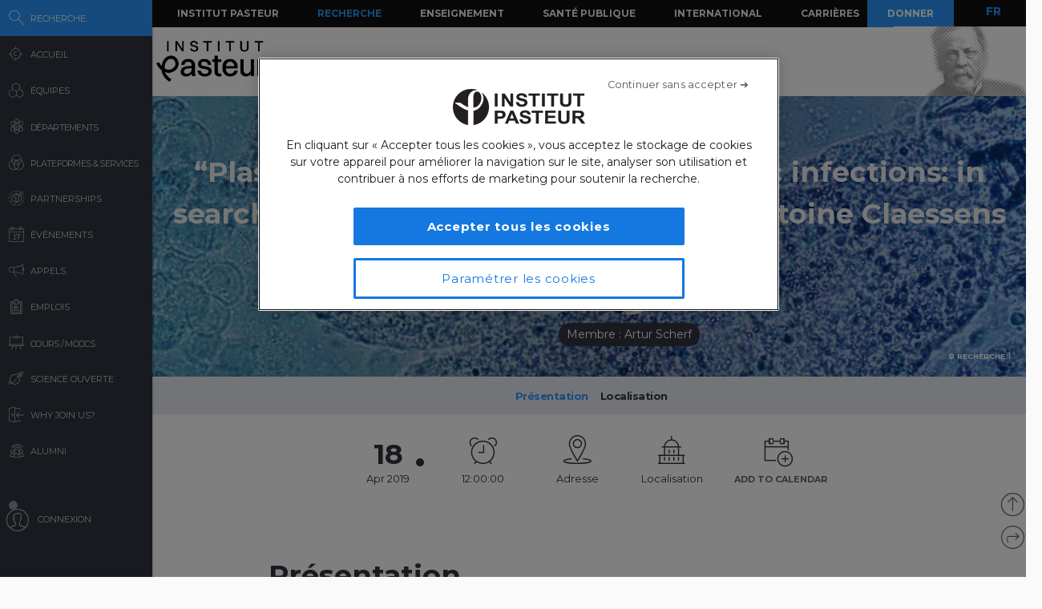

--- FILE ---
content_type: text/html; charset=UTF-8
request_url: https://research.pasteur.fr/fr/event/plasmodium-falciparum-asymptomatic-infections-in-search-of-the-elephant-in-the-room-antoine-claessens/
body_size: 17859
content:
<!DOCTYPE html>
<!--[if IE 7]>
<html class="ie ie7" lang="fr-FR">
<![endif]-->
<!--[if IE 8]>
<html class="ie ie8" lang="fr-FR">
<![endif]-->
<!--[if !(IE 7) | !(IE 8)  ]><!-->
<html lang="fr-FR">
<!--<![endif]-->
<head>
	<meta charset="UTF-8">
	<meta name="author" content="research.pasteur.fr – Institut Pasteur">
	<meta name="viewport" content="initial-scale=1.0, user-scalable=no, width=device-width">
	<!-- Google Tag Manager -->
	<script>(function(w,d,s,l,i){w[l]=w[l]||[];w[l].push({'gtm.start':
	new Date().getTime(),event:'gtm.js'});var f=d.getElementsByTagName(s)[0],
	j=d.createElement(s),dl=l!='dataLayer'?'&l='+l:'';j.async=true;j.src=
	'https://www.googletagmanager.com/gtm.js?id='+i+dl;f.parentNode.insertBefore(j,f);
	})(window,document,'script','dataLayer','GTM-PTKV7MC');</script>
	<!-- End Google Tag Manager -->
	<script>
	  (function(i,s,o,g,r,a,m){i['GoogleAnalyticsObject']=r;i[r]=i[r]||function(){
	  (i[r].q=i[r].q||[]).push(arguments)},i[r].l=1*new Date();a=s.createElement(o),
	  m=s.getElementsByTagName(o)[0];a.async=1;a.src=g;m.parentNode.insertBefore(a,m)
	  })(window,document,'script','//www.google-analytics.com/analytics.js','ga');
	  ga('create', 'UA-62613008-1', 'auto');
	  ga('send', 'pageview');
	</script>
	<!-- Google tag (gtag.js) -->
	<script async src="https://www.googletagmanager.com/gtag/js?id=G-0KT3NN42GC"></script>
	<script>
  		window.dataLayer = window.dataLayer || [];
  		function gtag(){dataLayer.push(arguments);}
  		gtag('js', new Date());	
  		gtag('config', 'G-0KT3NN42GC');
	</script>
			<title>&quot;Plasmodium falciparum asymptomatic infections: in search of the elephant in the room&quot; - Antoine Claessens - Research - Institut Pasteur</title>
	<link rel="icon" type="image/png" href="https://research.pasteur.fr/wp-content/themes/biologyx2/images/favicon/favicon-96x96.png" sizes="96x96" />
	<link rel="icon" type="image/svg+xml" href="https://research.pasteur.fr/wp-content/themes/biologyx2/images/favicon/favicon.svg" />
	<link rel="shortcut icon" href="https://research.pasteur.fr/wp-content/themes/biologyx2/images/favicon/favicon.ico" />
	<link rel="apple-touch-icon" sizes="180x180" href="https://research.pasteur.fr/wp-content/themes/biologyx2/images/favicon/apple-touch-icon.png" />
	<meta name="apple-mobile-web-app-title" content="Research" />
	<link rel="manifest" href="https://research.pasteur.fr/wp-content/themes/biologyx2/images/favicon/site.webmanifest" />
		<!--[if lt IE 9]>
	<script src="https://research.pasteur.fr/wp-content/themes/biologyx2/js/html5.js"></script>
	<![endif]-->
	<meta name='robots' content='index, follow, max-image-preview:large, max-snippet:-1, max-video-preview:-1' />

	<!-- This site is optimized with the Yoast SEO plugin v26.8 - https://yoast.com/product/yoast-seo-wordpress/ -->
	<link rel="canonical" href="https://research.pasteur.fr/fr/event/plasmodium-falciparum-asymptomatic-infections-in-search-of-the-elephant-in-the-room-antoine-claessens/" />
	<meta property="og:locale" content="fr_FR" />
	<meta property="og:type" content="article" />
	<meta property="og:title" content="&quot;Plasmodium falciparum asymptomatic infections: in search of the elephant in the room&quot; - Antoine Claessens - Research" />
	<meta property="og:description" content="Antoine Claessens Dynamique des Interactions Membranaires Normales et Pathologiques UMR CNRS Université de Montpellier INTRO Malaria in The Gambia is seasonal, with virtually all cases occurring during or just after the four months wet season. [&hellip;]" />
	<meta property="og:url" content="https://research.pasteur.fr/fr/event/plasmodium-falciparum-asymptomatic-infections-in-search-of-the-elephant-in-the-room-antoine-claessens/" />
	<meta property="og:site_name" content="Research" />
	<meta property="article:modified_time" content="2019-03-27T12:03:03+00:00" />
	<meta property="og:image" content="https://research.pasteur.fr/wp-content/uploads/2015/09/research.pasteur.fr_institutpasteur_34456-1.jpg" />
	<meta property="og:image:width" content="2000" />
	<meta property="og:image:height" content="1333" />
	<meta property="og:image:type" content="image/jpeg" />
	<meta name="twitter:card" content="summary_large_image" />
	<meta name="twitter:label1" content="Est. reading time" />
	<meta name="twitter:data1" content="1 minute" />
	<meta name="twitter:label2" content="Written by" />
	<meta name="twitter:data2" content="Artur Scherf, Selima Messaoudi, Gérald Spaeth, Lucy Glover, Bruno Teste, Chetan Chitnis" />
	<script type="application/ld+json" class="yoast-schema-graph">{"@context":"https://schema.org","@graph":[{"@type":"WebPage","@id":"https://research.pasteur.fr/fr/event/plasmodium-falciparum-asymptomatic-infections-in-search-of-the-elephant-in-the-room-antoine-claessens/","url":"https://research.pasteur.fr/fr/event/plasmodium-falciparum-asymptomatic-infections-in-search-of-the-elephant-in-the-room-antoine-claessens/","name":"\"Plasmodium falciparum asymptomatic infections: in search of the elephant in the room\" - Antoine Claessens - Research","isPartOf":{"@id":"https://research.pasteur.fr/fr/#website"},"datePublished":"2019-03-27T12:02:51+00:00","dateModified":"2019-03-27T12:03:03+00:00","breadcrumb":{"@id":"https://research.pasteur.fr/fr/event/plasmodium-falciparum-asymptomatic-infections-in-search-of-the-elephant-in-the-room-antoine-claessens/#breadcrumb"},"inLanguage":"fr-FR","potentialAction":[{"@type":"ReadAction","target":[["https://research.pasteur.fr/fr/event/plasmodium-falciparum-asymptomatic-infections-in-search-of-the-elephant-in-the-room-antoine-claessens/"]]}]},{"@type":"BreadcrumbList","@id":"https://research.pasteur.fr/fr/event/plasmodium-falciparum-asymptomatic-infections-in-search-of-the-elephant-in-the-room-antoine-claessens/#breadcrumb","itemListElement":[{"@type":"ListItem","position":1,"name":"Home","item":"https://research.pasteur.fr/fr/"},{"@type":"ListItem","position":2,"name":"Events","item":"https://research.pasteur.fr/fr/event/"},{"@type":"ListItem","position":3,"name":"&#8220;Plasmodium falciparum asymptomatic infections: in search of the elephant in the room&#8221; &#8211; Antoine Claessens"}]},{"@type":"WebSite","@id":"https://research.pasteur.fr/fr/#website","url":"https://research.pasteur.fr/fr/","name":"Research","description":"Institut Pasteur • Paris • Biologie, micro-organismes, maladies et vaccins","publisher":{"@id":"https://research.pasteur.fr/fr/#organization"},"potentialAction":[{"@type":"SearchAction","target":{"@type":"EntryPoint","urlTemplate":"https://research.pasteur.fr/fr/?s={search_term_string}"},"query-input":{"@type":"PropertyValueSpecification","valueRequired":true,"valueName":"search_term_string"}}],"inLanguage":"fr-FR"},{"@type":"Organization","@id":"https://research.pasteur.fr/fr/#organization","name":"Institut Pasteur","url":"https://research.pasteur.fr/fr/","logo":{"@type":"ImageObject","inLanguage":"fr-FR","@id":"https://research.pasteur.fr/fr/#/schema/logo/image/","url":"https://research.pasteur.fr/wp-content/uploads/2025/01/research_pasteur-logo-solo-new-logo-solo-new.webp","contentUrl":"https://research.pasteur.fr/wp-content/uploads/2025/01/research_pasteur-logo-solo-new-logo-solo-new.webp","width":180,"height":173,"caption":"Institut Pasteur"},"image":{"@id":"https://research.pasteur.fr/fr/#/schema/logo/image/"}}]}</script>
	<!-- / Yoast SEO plugin. -->


<link rel="alternate" type="application/rss+xml" title="Research &raquo; Feed" href="https://research.pasteur.fr/fr/feed/" />
<link rel="alternate" type="application/rss+xml" title="Research &raquo; Comments Feed" href="https://research.pasteur.fr/fr/comments/feed/" />
<link rel="alternate" title="oEmbed (JSON)" type="application/json+oembed" href="https://research.pasteur.fr/fr/wp-json/oembed/1.0/embed?url=https%3A%2F%2Fresearch.pasteur.fr%2Ffr%2Fevent%2Fplasmodium-falciparum-asymptomatic-infections-in-search-of-the-elephant-in-the-room-antoine-claessens%2F" />
<link rel="alternate" title="oEmbed (XML)" type="text/xml+oembed" href="https://research.pasteur.fr/fr/wp-json/oembed/1.0/embed?url=https%3A%2F%2Fresearch.pasteur.fr%2Ffr%2Fevent%2Fplasmodium-falciparum-asymptomatic-infections-in-search-of-the-elephant-in-the-room-antoine-claessens%2F&#038;format=xml" />
<style id='wp-img-auto-sizes-contain-inline-css' type='text/css'>
img:is([sizes=auto i],[sizes^="auto," i]){contain-intrinsic-size:3000px 1500px}
/*# sourceURL=wp-img-auto-sizes-contain-inline-css */
</style>
<style id='wp-block-library-inline-css' type='text/css'>
:root{
  --wp-block-synced-color:#7a00df;
  --wp-block-synced-color--rgb:122, 0, 223;
  --wp-bound-block-color:var(--wp-block-synced-color);
  --wp-editor-canvas-background:#ddd;
  --wp-admin-theme-color:#007cba;
  --wp-admin-theme-color--rgb:0, 124, 186;
  --wp-admin-theme-color-darker-10:#006ba1;
  --wp-admin-theme-color-darker-10--rgb:0, 107, 160.5;
  --wp-admin-theme-color-darker-20:#005a87;
  --wp-admin-theme-color-darker-20--rgb:0, 90, 135;
  --wp-admin-border-width-focus:2px;
}
@media (min-resolution:192dpi){
  :root{
    --wp-admin-border-width-focus:1.5px;
  }
}
.wp-element-button{
  cursor:pointer;
}

:root .has-very-light-gray-background-color{
  background-color:#eee;
}
:root .has-very-dark-gray-background-color{
  background-color:#313131;
}
:root .has-very-light-gray-color{
  color:#eee;
}
:root .has-very-dark-gray-color{
  color:#313131;
}
:root .has-vivid-green-cyan-to-vivid-cyan-blue-gradient-background{
  background:linear-gradient(135deg, #00d084, #0693e3);
}
:root .has-purple-crush-gradient-background{
  background:linear-gradient(135deg, #34e2e4, #4721fb 50%, #ab1dfe);
}
:root .has-hazy-dawn-gradient-background{
  background:linear-gradient(135deg, #faaca8, #dad0ec);
}
:root .has-subdued-olive-gradient-background{
  background:linear-gradient(135deg, #fafae1, #67a671);
}
:root .has-atomic-cream-gradient-background{
  background:linear-gradient(135deg, #fdd79a, #004a59);
}
:root .has-nightshade-gradient-background{
  background:linear-gradient(135deg, #330968, #31cdcf);
}
:root .has-midnight-gradient-background{
  background:linear-gradient(135deg, #020381, #2874fc);
}
:root{
  --wp--preset--font-size--normal:16px;
  --wp--preset--font-size--huge:42px;
}

.has-regular-font-size{
  font-size:1em;
}

.has-larger-font-size{
  font-size:2.625em;
}

.has-normal-font-size{
  font-size:var(--wp--preset--font-size--normal);
}

.has-huge-font-size{
  font-size:var(--wp--preset--font-size--huge);
}

.has-text-align-center{
  text-align:center;
}

.has-text-align-left{
  text-align:left;
}

.has-text-align-right{
  text-align:right;
}

.has-fit-text{
  white-space:nowrap !important;
}

#end-resizable-editor-section{
  display:none;
}

.aligncenter{
  clear:both;
}

.items-justified-left{
  justify-content:flex-start;
}

.items-justified-center{
  justify-content:center;
}

.items-justified-right{
  justify-content:flex-end;
}

.items-justified-space-between{
  justify-content:space-between;
}

.screen-reader-text{
  border:0;
  clip-path:inset(50%);
  height:1px;
  margin:-1px;
  overflow:hidden;
  padding:0;
  position:absolute;
  width:1px;
  word-wrap:normal !important;
}

.screen-reader-text:focus{
  background-color:#ddd;
  clip-path:none;
  color:#444;
  display:block;
  font-size:1em;
  height:auto;
  left:5px;
  line-height:normal;
  padding:15px 23px 14px;
  text-decoration:none;
  top:5px;
  width:auto;
  z-index:100000;
}
html :where(.has-border-color){
  border-style:solid;
}

html :where([style*=border-top-color]){
  border-top-style:solid;
}

html :where([style*=border-right-color]){
  border-right-style:solid;
}

html :where([style*=border-bottom-color]){
  border-bottom-style:solid;
}

html :where([style*=border-left-color]){
  border-left-style:solid;
}

html :where([style*=border-width]){
  border-style:solid;
}

html :where([style*=border-top-width]){
  border-top-style:solid;
}

html :where([style*=border-right-width]){
  border-right-style:solid;
}

html :where([style*=border-bottom-width]){
  border-bottom-style:solid;
}

html :where([style*=border-left-width]){
  border-left-style:solid;
}
html :where(img[class*=wp-image-]){
  height:auto;
  max-width:100%;
}
:where(figure){
  margin:0 0 1em;
}

html :where(.is-position-sticky){
  --wp-admin--admin-bar--position-offset:var(--wp-admin--admin-bar--height, 0px);
}

@media screen and (max-width:600px){
  html :where(.is-position-sticky){
    --wp-admin--admin-bar--position-offset:0px;
  }
}

/*# sourceURL=wp-block-library-inline-css */
</style><style id='global-styles-inline-css' type='text/css'>
:root{--wp--preset--aspect-ratio--square: 1;--wp--preset--aspect-ratio--4-3: 4/3;--wp--preset--aspect-ratio--3-4: 3/4;--wp--preset--aspect-ratio--3-2: 3/2;--wp--preset--aspect-ratio--2-3: 2/3;--wp--preset--aspect-ratio--16-9: 16/9;--wp--preset--aspect-ratio--9-16: 9/16;--wp--preset--color--black: #000000;--wp--preset--color--cyan-bluish-gray: #abb8c3;--wp--preset--color--white: #ffffff;--wp--preset--color--pale-pink: #f78da7;--wp--preset--color--vivid-red: #cf2e2e;--wp--preset--color--luminous-vivid-orange: #ff6900;--wp--preset--color--luminous-vivid-amber: #fcb900;--wp--preset--color--light-green-cyan: #7bdcb5;--wp--preset--color--vivid-green-cyan: #00d084;--wp--preset--color--pale-cyan-blue: #8ed1fc;--wp--preset--color--vivid-cyan-blue: #0693e3;--wp--preset--color--vivid-purple: #9b51e0;--wp--preset--gradient--vivid-cyan-blue-to-vivid-purple: linear-gradient(135deg,rgb(6,147,227) 0%,rgb(155,81,224) 100%);--wp--preset--gradient--light-green-cyan-to-vivid-green-cyan: linear-gradient(135deg,rgb(122,220,180) 0%,rgb(0,208,130) 100%);--wp--preset--gradient--luminous-vivid-amber-to-luminous-vivid-orange: linear-gradient(135deg,rgb(252,185,0) 0%,rgb(255,105,0) 100%);--wp--preset--gradient--luminous-vivid-orange-to-vivid-red: linear-gradient(135deg,rgb(255,105,0) 0%,rgb(207,46,46) 100%);--wp--preset--gradient--very-light-gray-to-cyan-bluish-gray: linear-gradient(135deg,rgb(238,238,238) 0%,rgb(169,184,195) 100%);--wp--preset--gradient--cool-to-warm-spectrum: linear-gradient(135deg,rgb(74,234,220) 0%,rgb(151,120,209) 20%,rgb(207,42,186) 40%,rgb(238,44,130) 60%,rgb(251,105,98) 80%,rgb(254,248,76) 100%);--wp--preset--gradient--blush-light-purple: linear-gradient(135deg,rgb(255,206,236) 0%,rgb(152,150,240) 100%);--wp--preset--gradient--blush-bordeaux: linear-gradient(135deg,rgb(254,205,165) 0%,rgb(254,45,45) 50%,rgb(107,0,62) 100%);--wp--preset--gradient--luminous-dusk: linear-gradient(135deg,rgb(255,203,112) 0%,rgb(199,81,192) 50%,rgb(65,88,208) 100%);--wp--preset--gradient--pale-ocean: linear-gradient(135deg,rgb(255,245,203) 0%,rgb(182,227,212) 50%,rgb(51,167,181) 100%);--wp--preset--gradient--electric-grass: linear-gradient(135deg,rgb(202,248,128) 0%,rgb(113,206,126) 100%);--wp--preset--gradient--midnight: linear-gradient(135deg,rgb(2,3,129) 0%,rgb(40,116,252) 100%);--wp--preset--font-size--small: 13px;--wp--preset--font-size--medium: 20px;--wp--preset--font-size--large: 36px;--wp--preset--font-size--x-large: 42px;--wp--preset--spacing--20: 0.44rem;--wp--preset--spacing--30: 0.67rem;--wp--preset--spacing--40: 1rem;--wp--preset--spacing--50: 1.5rem;--wp--preset--spacing--60: 2.25rem;--wp--preset--spacing--70: 3.38rem;--wp--preset--spacing--80: 5.06rem;--wp--preset--shadow--natural: 6px 6px 9px rgba(0, 0, 0, 0.2);--wp--preset--shadow--deep: 12px 12px 50px rgba(0, 0, 0, 0.4);--wp--preset--shadow--sharp: 6px 6px 0px rgba(0, 0, 0, 0.2);--wp--preset--shadow--outlined: 6px 6px 0px -3px rgb(255, 255, 255), 6px 6px rgb(0, 0, 0);--wp--preset--shadow--crisp: 6px 6px 0px rgb(0, 0, 0);}:where(.is-layout-flex){gap: 0.5em;}:where(.is-layout-grid){gap: 0.5em;}body .is-layout-flex{display: flex;}.is-layout-flex{flex-wrap: wrap;align-items: center;}.is-layout-flex > :is(*, div){margin: 0;}body .is-layout-grid{display: grid;}.is-layout-grid > :is(*, div){margin: 0;}:where(.wp-block-columns.is-layout-flex){gap: 2em;}:where(.wp-block-columns.is-layout-grid){gap: 2em;}:where(.wp-block-post-template.is-layout-flex){gap: 1.25em;}:where(.wp-block-post-template.is-layout-grid){gap: 1.25em;}.has-black-color{color: var(--wp--preset--color--black) !important;}.has-cyan-bluish-gray-color{color: var(--wp--preset--color--cyan-bluish-gray) !important;}.has-white-color{color: var(--wp--preset--color--white) !important;}.has-pale-pink-color{color: var(--wp--preset--color--pale-pink) !important;}.has-vivid-red-color{color: var(--wp--preset--color--vivid-red) !important;}.has-luminous-vivid-orange-color{color: var(--wp--preset--color--luminous-vivid-orange) !important;}.has-luminous-vivid-amber-color{color: var(--wp--preset--color--luminous-vivid-amber) !important;}.has-light-green-cyan-color{color: var(--wp--preset--color--light-green-cyan) !important;}.has-vivid-green-cyan-color{color: var(--wp--preset--color--vivid-green-cyan) !important;}.has-pale-cyan-blue-color{color: var(--wp--preset--color--pale-cyan-blue) !important;}.has-vivid-cyan-blue-color{color: var(--wp--preset--color--vivid-cyan-blue) !important;}.has-vivid-purple-color{color: var(--wp--preset--color--vivid-purple) !important;}.has-black-background-color{background-color: var(--wp--preset--color--black) !important;}.has-cyan-bluish-gray-background-color{background-color: var(--wp--preset--color--cyan-bluish-gray) !important;}.has-white-background-color{background-color: var(--wp--preset--color--white) !important;}.has-pale-pink-background-color{background-color: var(--wp--preset--color--pale-pink) !important;}.has-vivid-red-background-color{background-color: var(--wp--preset--color--vivid-red) !important;}.has-luminous-vivid-orange-background-color{background-color: var(--wp--preset--color--luminous-vivid-orange) !important;}.has-luminous-vivid-amber-background-color{background-color: var(--wp--preset--color--luminous-vivid-amber) !important;}.has-light-green-cyan-background-color{background-color: var(--wp--preset--color--light-green-cyan) !important;}.has-vivid-green-cyan-background-color{background-color: var(--wp--preset--color--vivid-green-cyan) !important;}.has-pale-cyan-blue-background-color{background-color: var(--wp--preset--color--pale-cyan-blue) !important;}.has-vivid-cyan-blue-background-color{background-color: var(--wp--preset--color--vivid-cyan-blue) !important;}.has-vivid-purple-background-color{background-color: var(--wp--preset--color--vivid-purple) !important;}.has-black-border-color{border-color: var(--wp--preset--color--black) !important;}.has-cyan-bluish-gray-border-color{border-color: var(--wp--preset--color--cyan-bluish-gray) !important;}.has-white-border-color{border-color: var(--wp--preset--color--white) !important;}.has-pale-pink-border-color{border-color: var(--wp--preset--color--pale-pink) !important;}.has-vivid-red-border-color{border-color: var(--wp--preset--color--vivid-red) !important;}.has-luminous-vivid-orange-border-color{border-color: var(--wp--preset--color--luminous-vivid-orange) !important;}.has-luminous-vivid-amber-border-color{border-color: var(--wp--preset--color--luminous-vivid-amber) !important;}.has-light-green-cyan-border-color{border-color: var(--wp--preset--color--light-green-cyan) !important;}.has-vivid-green-cyan-border-color{border-color: var(--wp--preset--color--vivid-green-cyan) !important;}.has-pale-cyan-blue-border-color{border-color: var(--wp--preset--color--pale-cyan-blue) !important;}.has-vivid-cyan-blue-border-color{border-color: var(--wp--preset--color--vivid-cyan-blue) !important;}.has-vivid-purple-border-color{border-color: var(--wp--preset--color--vivid-purple) !important;}.has-vivid-cyan-blue-to-vivid-purple-gradient-background{background: var(--wp--preset--gradient--vivid-cyan-blue-to-vivid-purple) !important;}.has-light-green-cyan-to-vivid-green-cyan-gradient-background{background: var(--wp--preset--gradient--light-green-cyan-to-vivid-green-cyan) !important;}.has-luminous-vivid-amber-to-luminous-vivid-orange-gradient-background{background: var(--wp--preset--gradient--luminous-vivid-amber-to-luminous-vivid-orange) !important;}.has-luminous-vivid-orange-to-vivid-red-gradient-background{background: var(--wp--preset--gradient--luminous-vivid-orange-to-vivid-red) !important;}.has-very-light-gray-to-cyan-bluish-gray-gradient-background{background: var(--wp--preset--gradient--very-light-gray-to-cyan-bluish-gray) !important;}.has-cool-to-warm-spectrum-gradient-background{background: var(--wp--preset--gradient--cool-to-warm-spectrum) !important;}.has-blush-light-purple-gradient-background{background: var(--wp--preset--gradient--blush-light-purple) !important;}.has-blush-bordeaux-gradient-background{background: var(--wp--preset--gradient--blush-bordeaux) !important;}.has-luminous-dusk-gradient-background{background: var(--wp--preset--gradient--luminous-dusk) !important;}.has-pale-ocean-gradient-background{background: var(--wp--preset--gradient--pale-ocean) !important;}.has-electric-grass-gradient-background{background: var(--wp--preset--gradient--electric-grass) !important;}.has-midnight-gradient-background{background: var(--wp--preset--gradient--midnight) !important;}.has-small-font-size{font-size: var(--wp--preset--font-size--small) !important;}.has-medium-font-size{font-size: var(--wp--preset--font-size--medium) !important;}.has-large-font-size{font-size: var(--wp--preset--font-size--large) !important;}.has-x-large-font-size{font-size: var(--wp--preset--font-size--x-large) !important;}
/*# sourceURL=global-styles-inline-css */
</style>
<style id='core-block-supports-inline-css' type='text/css'>
/**
 * Core styles: block-supports
 */

/*# sourceURL=core-block-supports-inline-css */
</style>

<style id='classic-theme-styles-inline-css' type='text/css'>
/**
 * These rules are needed for backwards compatibility.
 * They should match the button element rules in the base theme.json file.
 */
.wp-block-button__link {
	color: #ffffff;
	background-color: #32373c;
	border-radius: 9999px; /* 100% causes an oval, but any explicit but really high value retains the pill shape. */

	/* This needs a low specificity so it won't override the rules from the button element if defined in theme.json. */
	box-shadow: none;
	text-decoration: none;

	/* The extra 2px are added to size solids the same as the outline versions.*/
	padding: calc(0.667em + 2px) calc(1.333em + 2px);

	font-size: 1.125em;
}

.wp-block-file__button {
	background: #32373c;
	color: #ffffff;
	text-decoration: none;
}

/*# sourceURL=/wp-includes/css/classic-themes.css */
</style>
<link rel='stylesheet' id='biologyx-style-css' href='https://research.pasteur.fr/wp-content/themes/biologyx2/style.css' type='text/css' media='all' />
<script type="text/javascript" src="https://research.pasteur.fr/wp-content/plugins/ewww-image-optimizer/includes/check-webp.js" id="ewww-webp-check-script-js" async="async" data-wp-strategy="async"></script>
<script type="text/javascript" src="https://research.pasteur.fr/wp-content/themes/biologyx2/js/js.cookie.js" id="js-cookie-js"></script>
<script type="text/javascript" src="https://research.pasteur.fr/wp-includes/js/jquery/jquery.js" id="jquery-core-js"></script>
<script type="text/javascript" src="https://research.pasteur.fr/wp-includes/js/jquery/jquery-migrate.js" id="jquery-migrate-js"></script>
<script type="text/javascript" src="https://research.pasteur.fr/wp-content/themes/biologyx2/js/atc.min.js" id="addtocalendar-js"></script>
<script type="text/javascript" src="https://research.pasteur.fr/wp-content/themes/biologyx2/js/scripts.js" id="my-script-js"></script>
<link rel="https://api.w.org/" href="https://research.pasteur.fr/fr/wp-json/" /><link rel="alternate" title="JSON" type="application/json" href="https://research.pasteur.fr/fr/wp-json/wp/v2/event/124473" /><link rel="EditURI" type="application/rsd+xml" title="RSD" href="https://research.pasteur.fr/xmlrpc.php?rsd" />
<meta name="generator" content="WordPress 6.9" />
<link rel='shortlink' href='https://research.pasteur.fr/fr/b/__Z' />
<link hreflang="en" href="https://research.pasteur.fr/en/event/plasmodium-falciparum-asymptomatic-infections-in-search-of-the-elephant-in-the-room-antoine-claessens/" rel="alternate" />
<link hreflang="fr" href="https://research.pasteur.fr/fr/event/plasmodium-falciparum-asymptomatic-infections-in-search-of-the-elephant-in-the-room-antoine-claessens/" rel="alternate" />
<link hreflang="x-default" href="https://research.pasteur.fr/en/event/plasmodium-falciparum-asymptomatic-infections-in-search-of-the-elephant-in-the-room-antoine-claessens/" rel="alternate" />
<meta name="generator" content="qTranslate-XT 3.15.4" />
<style>.wp-block-gallery.is-cropped .blocks-gallery-item picture{height:100%;width:100%;}</style>	<link href="https://fonts.googleapis.com/css?family=Montserrat:400,700&display=swap" rel="stylesheet">	
		<script type="text/javascript">		
		var curLang = 'fr';
		//var uid = '0';

		var gmarkers = [];
		var myMarkers = new Array();

		function setMarkers(map, markers) {
	        for (var i = 0; i < markers.length; i++) {
		        var sites = markers[i];

				if (sites[7] == 'Network'){
					var myIcon = new google.maps.MarkerImage('https://research.pasteur.fr/wp-content/themes/biologyx2/images/gmaps/marker-blue.png', null, null, null, new google.maps.Size(17,17));
					var image = {
					    url: 'https://research.pasteur.fr/wp-content/themes/biologyx2/images/gmaps/marker-blue.png',
					    // This marker is 20 pixels wide by 32 pixels high.
					    size: new google.maps.Size(17, 17),
					    scaledSize: new google.maps.Size(17, 17),
					    // The origin for this image is (0, 0).
					    origin: new google.maps.Point(0, 0),
					    // The anchor for this image is the base of the flagpole at (0, 32).
					    anchor: new google.maps.Point(8, 8)
					  };
				}else{
					var myIcon = new google.maps.MarkerImage('https://research.pasteur.fr/wp-content/themes/biologyx2/images/gmaps/marker-red.png', null, null, null, new google.maps.Size(17,17));
				}

				var latiRand = sites[1] ;
				var longRand = sites[2] ;

	            var siteLatLng = new google.maps.LatLng( latiRand , longRand );

	            marker = new google.maps.Marker({
	                position: siteLatLng,
	                map: map,
	                title: sites[0],
	                icon: image,
	                animation : google.maps.Animation.DROP,
	                html: '<div class="map-content" ><div class="map-img"><a class="loadnet" href="'+sites[6]+'"><img src="'+sites[4]+'"></a></div><div class="map-title"><h3 class="small-margin"><a class="loadnet" href="'+sites[6]+'">'+sites[3]+'</a></h3>'+sites[8]+'</div></br>'+sites[5]+'</br></div>'
	            });

	            google.maps.event.addListener(marker, "mouseover", function () {

	                infowindow.setContent(this.html);
	                infowindow.open(map, this);

	            });
				gmarkers.push(marker);
	        }
	    }
	</script>
	<script async defer src="https://maps.googleapis.com/maps/api/js?key=AIzaSyDbNdyWxJ3JtAN60Y6dg9OGiIqEEigUgbQ"></script>
</head>

<body class="wp-singular event-template-default single single-event postid-124473 wp-theme-biologyx2 0 external scroll-bared open 18.191.24.188">
	<!-- Google Tag Manager (noscript) -->
	<noscript><iframe src="https://www.googletagmanager.com/ns.html?id=GTM-PTKV7MC"
	height="0" width="0" style="display:none;visibility:hidden"></iframe></noscript>
	<!-- End Google Tag Manager (noscript) -->
	
	<div id="page" class="hfeed site ajax">


		<div id="mobile-menu">
			<div class="container">
				<div class="bar1 bars"></div>
				<div class="bar2 bars"></div>
				<div class="bar3 bars"></div>
			</div>
		</div>




		<div id="lbar" role="menu" class="open">

			<div id="togglebar">
				<div class="ham-btn center-all">
					<div class="bar1 bars"></div>
					<div class="bar2 bars"></div>
					<div class="bar3 bars"></div>
				</div>
			</div>

			<div class="relwrap">

				<nav id="main-nav" role="navigation" class="scroll-bared">
					<ul id="first-menu">

						<li class="blue">
							<div id="search-button" data-icon="-" class="ibutton icon">
								<div class="aname">Recherche</div>
							</div>
						</li>
						<li>
							<a href="https://research.pasteur.fr/fr" data-icon="&#xe015;" class="ibutton icon">
								<div class="aname">Accueil</div>
							</a>
						</li>

						<li>
							<a href="https://research.pasteur.fr/fr/teams-heads" data-icon="z" class="ibutton icon">
								<div class="aname">Équipes</div>
							</a>
						</li>

						<li>
							<a href="https://research.pasteur.fr/fr/departments" data-icon="2" class="ibutton icon">
								<div class="aname big">Départements</div>
							</a>
						</li>

						<li>
							<a href="https://research.pasteur.fr/fr/centers"  data-icon="Z" class="ibutton icon">
								<div class="aname big">Plateformes & Services</div>
							</a>
						</li>
						
						<li>
							<a href="https://research.pasteur.fr/fr/partnerships" data-icon="q" class="ibutton icon">
								<div class="aname">Partnerships</div>
							</a>
						</li>

						<li>
							<a href="https://research.pasteur.fr/fr/events" data-icon="l" class="ibutton icon">
								<div class="aname">Événements</div>
							</a>
						</li>
						
						
					
						
												
						 
						
						<li>
							<a href="https://research.pasteur.fr/fr/calls" data-icon="R" class="ibutton icon">
								<div class="aname">Appels</div>
							</a>
						</li>
						<li>
							<a href="https://research.pasteur.fr/fr/jobs" data-icon="&#xe008;" class="ibutton icon">
								<div class="aname">Emplois</div>
							</a>
						</li>
						<li>
							<a href="https://research.pasteur.fr/fr/courses" data-icon="&#xe01b;" class="ibutton icon">
								<div class="aname big">Cours / MOOCs</div>
							</a>
						</li>
						
						<li>
							<a href="https://research.pasteur.fr/fr/open-science" data-icon="&#xe04b;" class="ibutton icon">
								<div class="aname">Science Ouverte</div>
							</a>
						</li>						
						
						<li>
							<a href="https://research.pasteur.fr/fr/welcome" data-icon="&#xe000;" class="ibutton icon">
								<div class="aname">Why join us?</div>
							</a>
						</li>
						<li>
							<a href="https://research.pasteur.fr/fr/alumni" data-icon="w" class="ibutton icon">
								<div class="aname">Alumni</div>
							</a>
						</li>
													<li class="login">
								<a id="login-btn" href="https://research.pasteur.fr/fr/connect" data-icon="a" class="ibutton icon no-ajax">
									<div class="aname">Connexion</div>
								</a>
							</li>
												<div id="lang-btn-mobile">
							
<ul class="language-chooser language-chooser-text qtranxs_language_chooser" id="qtranslate-chooser">
<li class="lang-en"><a href="https://research.pasteur.fr/en/event/plasmodium-falciparum-asymptomatic-infections-in-search-of-the-elephant-in-the-room-antoine-claessens/" title="EN (en)" class="qtranxs_text qtranxs_text_en"><span>EN</span></a></li>
<li class="lang-fr active"><a href="https://research.pasteur.fr/fr/event/plasmodium-falciparum-asymptomatic-infections-in-search-of-the-elephant-in-the-room-antoine-claessens/" title="FR (fr)" class="qtranxs_text qtranxs_text_fr"><span>FR</span></a></li>
</ul><div class="qtranxs_widget_end"></div>
						</div>
					</ul>

				</nav>

			</div>
		</div>


		<div id="pasteur-n" class="site-header">
			
			<div id="navbar" class="navbar">
				<nav id="site-navigation" class="navigation main-navigation">
					<h3 class="menu-toggle">Menu</h3>
					<a class="screen-reader-text skip-link" href="#content" title="Aller au contenu">Aller au contenu</a>
					<div class="menu-global-menu-container"><ul id="menu-global-menu" class="nav-menu"><li id="menu-item-47716" class="menu-item menu-item-type-custom menu-item-object-custom menu-item-47716"><a href="https://www.pasteur.fr/fr">Institut Pasteur</a></li>
<li id="menu-item-3782" class="active menu-item menu-item-type-post_type menu-item-object-page menu-item-home menu-item-3782"><a href="https://research.pasteur.fr/fr/">Recherche</a></li>
<li id="menu-item-3796" class="menu-item menu-item-type-custom menu-item-object-custom menu-item-3796"><a href="https://www.pasteur.fr/fr/enseignement">Enseignement</a></li>
<li id="menu-item-3795" class="menu-item menu-item-type-custom menu-item-object-custom menu-item-3795"><a href="https://www.pasteur.fr/fr/sante-publique">Santé Publique</a></li>
<li id="menu-item-17973" class="menu-item menu-item-type-custom menu-item-object-custom menu-item-17973"><a href="https://www.pasteur.fr/fr/international">International</a></li>
<li id="menu-item-3797" class="menu-item menu-item-type-custom menu-item-object-custom menu-item-3797"><a href="https://www.pasteur.fr/fr/carrieres">Carrières</a></li>
</ul></div>					
					<a id="donate" href="https://don.pasteur.fr" target="_blank">Donner</a>
				</nav><!-- #site-navigation -->
			</div><!-- #navbar -->
			
			
			<div class="sub-menu-wrap">
				<a href="http://www.pasteur.fr/en">
					<div id="iplogo"></div>
				</a>
				
	
								
				
				<div id="head-pasteur"></div>
				<div class="clear"></div>
			</div>

			
		</div><!-- #pasteur-n -->

		<div id="loading-layer">
			<div id="anim-loading-layer">
				<div class="svgloader" title="0">
				  <svg version="1.1" id="Layer_1" xmlns="http://www.w3.org/2000/svg" xmlns:xlink="http://www.w3.org/1999/xlink" x="0px" y="0px"
				     width="24px" height="30px" viewBox="0 0 24 30" style="enable-background:new 0 0 50 50;" xml:space="preserve">
				    <rect x="0" y="13" width="4" height="5" fill="#333">
				      <animate attributeName="height" attributeType="XML"
				        values="5;21;5"
				        begin="0s" dur="1s" repeatCount="indefinite" />
				      <animate attributeName="y" attributeType="XML"
				        values="13; 5; 13"
				        begin="0s" dur="1s" repeatCount="indefinite" />
				    </rect>
				    <rect x="10" y="13" width="4" height="5" fill="#333">
				      <animate attributeName="height" attributeType="XML"
				        values="5;21;5"
				        begin="0.15s" dur="1s" repeatCount="indefinite" />
				      <animate attributeName="y" attributeType="XML"
				        values="13; 5; 13"
				        begin="0.15s" dur="1s" repeatCount="indefinite" />
				    </rect>
				    <rect x="20" y="13" width="4" height="5" fill="#333">
				      <animate attributeName="height" attributeType="XML"
				        values="5;21;5"
				        begin="0.3s" dur="1s" repeatCount="indefinite" />
				      <animate attributeName="y" attributeType="XML"
				        values="13; 5; 13"
				        begin="0.3s" dur="1s" repeatCount="indefinite" />
				    </rect>
				  </svg>
				</div>
			</div>
		</div>

		<div id="search-wrap" class="scroll-bared ">

			<div id="seach-wrap-close" data-icon="&#xe01e;" class="btn close hover-label" data-txt="Fermer"></div>

			<div class="ui-wrap">

				<div id="search-header">

				<div id="anim-searching-layer">
					<div class="svgloader" title="0">
					  <svg version="1.1" id="Layer_1" xmlns="http://www.w3.org/2000/svg" xmlns:xlink="http://www.w3.org/1999/xlink" x="0px" y="0px"
					     width="24px" height="30px" viewBox="0 0 24 30" style="enable-background:new 0 0 50 50;" xml:space="preserve">
					    <rect x="0" y="13" width="4" height="5" fill="#333">
					      <animate attributeName="height" attributeType="XML"
					        values="5;21;5"
					        begin="0s" dur="1s" repeatCount="indefinite" />
					      <animate attributeName="y" attributeType="XML"
					        values="13; 5; 13"
					        begin="0s" dur="1s" repeatCount="indefinite" />
					    </rect>
					    <rect x="10" y="13" width="4" height="5" fill="#333">
					      <animate attributeName="height" attributeType="XML"
					        values="5;21;5"
					        begin="0.15s" dur="1s" repeatCount="indefinite" />
					      <animate attributeName="y" attributeType="XML"
					        values="13; 5; 13"
					        begin="0.15s" dur="1s" repeatCount="indefinite" />
					    </rect>
					    <rect x="20" y="13" width="4" height="5" fill="#333">
					      <animate attributeName="height" attributeType="XML"
					        values="5;21;5"
					        begin="0.3s" dur="1s" repeatCount="indefinite" />
					      <animate attributeName="y" attributeType="XML"
					        values="13; 5; 13"
					        begin="0.3s" dur="1s" repeatCount="indefinite" />
					    </rect>
					  </svg>
					</div>
				</div>

				
				<div id="search-form-part" class="active">

											<div id="slabel">Tapez votre recherche ici</div>
					
					<form method="get" class="menu-search-form" action="https://research.pasteur.fr/fr/">
						<input class="main-search" type="text" name="s" id="s" onkeypress="return event.keyCode != 13;" onfocus="if(this.value == 'Recherche') { this.value = ''; }" onfocusout="if(this.value == '') { this.value = 'Recherche'; }" value="Recherche"/>
					</form>


					<div id="search-adv">

					<div id="flabel" class="icon-tags"></div>
						<ul>
							<li class="s-tag" data-url="https://research.pasteur.fr/fr/teams-heads" data-pt="team+nrc+whocc">Équipes</li>
							<li class="s-tag" data-url="https://research.pasteur.fr/fr/member" data-pt="member">Membres</li>
							<li class="s-tag" data-url="https://research.pasteur.fr/fr/projects" data-pt="project+riip_project">Projets</li>
							<li class="s-tag" data-url="https://research.pasteur.fr/fr/events" data-pt="event">Événements</li>
							<li class="s-tag" data-url="https://research.pasteur.fr/fr/calls" data-pt="call">Appels</li>
							<li class="s-tag" data-url="https://research.pasteur.fr/fr/jobs" data-pt="job">Emplois</li>
							<li class="s-tag" data-url="https://research.pasteur.fr/fr/publication" data-pt="publication">publications</li>
							<li class="s-tag" data-url="https://research.pasteur.fr/fr/tools-software" data-pt="software">Logiciel</li>
							<li class="s-tag" data-url="https://research.pasteur.fr/fr/tools-software" data-pt="tool">Outils</li>
							<li class="s-tag" data-url="https://research.pasteur.fr/fr/ip-network" data-pt="riip_member+riip_project+network">Réseau</li>
							<li class="s-tag" data-url="https://research.pasteur.fr/fr/equipment" data-pt="equipment">Équipement</li>
						</ul>

					</div>
				</div>

								
				<div class="search-help">

					<h3>Un petit guide pour l'utilisation de la recherche avancée :</h3>
					<ul>
						<li>
							<strong>Tip 1.</strong> Utilisez <strong>""</strong> afin de chercher une expression exacte.<br>
							Exemple : <strong>"division cellulaire"</strong>
						</li>
						<li>
							<strong>Tip 2.</strong> Utilisez <strong>+</strong> afin de rendre obligatoire la présence d'un mot.<br>
							Exemple : <strong>+cellule +stem</strong>
						</li>
						<li>
							<strong>Tip 3.</strong> Utilisez <strong>+ et -</strong> afin de forcer une inclusion ou exclusion d'un mot.<br>
							Exemple : <strong>+cellule -stem</strong>
						</li>						
					</ul>
				</div>				

				<div id="search-advanced" class="clear ui">

					<div class="search-section">
						<div id="adv-search-description">e.g. searching for members in projects tagged cancer</div>
					</div>

					<div id="adv-ui-container" class="clear">

						<div class="double-switch centered">
							<div class="label left">Rechercher</div>
							<div class="box"><div class="bullet"></div></div>
							<div class="label right">Compteur</div>
						</div>

						<div id="adv-relation-bar"></div>

						<div id="adv-relation">
							<div class="compact-switch">
								<div class="item active">IN</div>
								<div class="item">OUT</div>
							</div>
						</div>

						<div id="adv-left-side" class="side">

							<div class="side-label">Contenu 1</div>

							<ul class="filter single">
								<label>Content Type</label>
								<li class="post_type active" data-pt="member">member</li>
								<li class="post_type" data-pt="team">team</li>
								<li class="post_type" data-pt="department">department</li>
								<li class="post_type" data-pt="center">center</li>
								<li class="post_type" data-pt="program_project">program_project</li>
								<li class="post_type" data-pt="nrc">nrc</li>
								<li class="post_type" data-pt="whocc">whocc</li>
								<li class="post_type" data-pt="project">project</li>
								<li class="post_type" data-pt="software">software</li>
								<li class="post_type" data-pt="tool">tool</li>
								<li class="post_type" data-pt="patent">patent</li>
							</ul>

							<ul class="filter taxo taxonomy-picker-load">
								<label>Keywords</label>
							</ul>

							<ul class="depend filter member job riip_member call position multiple"><label>Positions</label><li class="position" data-id="4223">Personnel Administratif</li><li class="position" data-id="6201">Chargé(e) de Recherche Expert</li><li class="position" data-id="6202">Directeur(trice) de Recherche</li><li class="position" data-id="4729">Assistant(e) de Recherche Clinique</li><li class="position" data-id="8651">Infirmier(e) de Recherche Clinique</li><li class="position" data-id="7825">Chercheur(euse) Clinicien(ne)</li><li class="position" data-id="7473">Manager de département</li><li class="position" data-id="8704">Etudiant(e) en alternance</li><li class="position" data-id="6203">Professeur(e)</li><li class="position" data-id="7775">Professeur Honoraire</li><li class="position" data-id="5173">Aide technique</li><li class="position" data-id="5389">Etudiant(e) en Master</li><li class="position" data-id="9179">MD-PhD</li><li class="position" data-id="8638">Personnel médical</li><li class="position" data-id="5493">Chercheur(euse) Contractuel(le)</li><li class="position" data-id="8637">Personnel infirmier</li><li class="position" data-id="4719">Chercheur(euse) Permanent(e)</li><li class="position" data-id="5899">Pharmacien(ne)</li><li class="position" data-id="56">Etudiant(e) en thèse</li><li class="position" data-id="5762">Médecin</li><li class="position" data-id="55">Post-doctorant(e)</li><li class="position" data-id="8067">Prize</li><li class="position" data-id="4697">Chef(fe) de Projet</li><li class="position" data-id="6200">Chargé(e) de Recherche</li><li class="position" data-id="685">Ingénieur(e) de Recherche</li><li class="position" data-id="5145">Chercheur(euse) Retraité(e)</li><li class="position" data-id="302">Technicien(ne)</li><li class="position" data-id="57">Etudiant(e)</li><li class="position" data-id="5900">Vétérinaire</li><li class="position" data-id="5255">Visiteur(euse) Scientifique</li></ul><ul class="depend filter member job riip_member call appointment multiple"><label>Appointments</label><li class="appointment" data-id="4726">Directeur(trice) Adjoint(e) de Centre</li><li class="appointment" data-id="4722">Directeur(trice) Adjoint(e) de Départment</li><li class="appointment" data-id="4724">Directeur(trice) Adjoint(e) de Centre National de Référence</li><li class="appointment" data-id="6418">Directeur(trice) Adjoint(e) de Plateforme</li><li class="appointment" data-id="4725">Directeur(trice) de Centre</li><li class="appointment" data-id="4721">Directeur(trice) de Départment</li><li class="appointment" data-id="5351">Directeur(trice) d'Institut</li><li class="appointment" data-id="4723">Directeur(trice) de Centre National de Référence</li><li class="appointment" data-id="4731">Chef(fe) de Groupe</li><li class="appointment" data-id="4728">Responsable de Plateforme</li><li class="appointment" data-id="6632">Responsable opérationnel et administratif</li><li class="appointment" data-id="4730">Responsable de Structure</li><li class="appointment" data-id="4928">Président(e) d'honneur de Département</li><li class="appointment" data-id="4727">Coordinateur(trice) du Labex</li></ul><ul class="depend filter team type_of_team multiple" style="display: none;"><label>Type of team</label><li class="type_of_team" data-id="Laboratory">Laboratory</li><li class="type_of_team" data-id="UMR">UMR</li><li class="type_of_team" data-id="UTechS">UTechS</li><li class="type_of_team" data-id="G5">Junior Group (G5)</li><li class="type_of_team" data-id="Pole">Technological Pole</li><li class="type_of_team" data-id="Platform">Platform</li><li class="type_of_team" data-id="Collection">Collection</li><li class="type_of_team" data-id="Group">Group</li></ul>
						</div>


						<div id="adv-right-side" class="side">

							<div class="side-label">Contenu 2</div>

							<ul class="filter single">
								<label>Content Type</label>
								<li class="post_type" data-pt="member">member</li>
								<li class="post_type active" data-pt="team">team</li>
								<li class="post_type" data-pt="department">department</li>
								<li class="post_type" data-pt="center">center</li>
								<li class="post_type" data-pt="program_project">program_project</li>
								<li class="post_type" data-pt="nrc">nrc</li>
								<li class="post_type" data-pt="whocc">whocc</li>
								<li class="post_type" data-pt="project">project</li>
								<li class="post_type" data-pt="software">software</li>
								<li class="post_type" data-pt="tool">tool</li>
								<li class="post_type" data-pt="patent">patent</li>
							</ul>

							<ul class="filter taxo taxonomy-picker-load">
								<label>Keywords</label>
							</ul>

							<ul class="depend filter member job riip_member call position multiple"><label>Positions</label><li class="position" data-id="4223">Personnel Administratif</li><li class="position" data-id="6201">Chargé(e) de Recherche Expert</li><li class="position" data-id="6202">Directeur(trice) de Recherche</li><li class="position" data-id="4729">Assistant(e) de Recherche Clinique</li><li class="position" data-id="8651">Infirmier(e) de Recherche Clinique</li><li class="position" data-id="7825">Chercheur(euse) Clinicien(ne)</li><li class="position" data-id="7473">Manager de département</li><li class="position" data-id="8704">Etudiant(e) en alternance</li><li class="position" data-id="6203">Professeur(e)</li><li class="position" data-id="7775">Professeur Honoraire</li><li class="position" data-id="5173">Aide technique</li><li class="position" data-id="5389">Etudiant(e) en Master</li><li class="position" data-id="9179">MD-PhD</li><li class="position" data-id="8638">Personnel médical</li><li class="position" data-id="5493">Chercheur(euse) Contractuel(le)</li><li class="position" data-id="8637">Personnel infirmier</li><li class="position" data-id="4719">Chercheur(euse) Permanent(e)</li><li class="position" data-id="5899">Pharmacien(ne)</li><li class="position" data-id="56">Etudiant(e) en thèse</li><li class="position" data-id="5762">Médecin</li><li class="position" data-id="55">Post-doctorant(e)</li><li class="position" data-id="8067">Prize</li><li class="position" data-id="4697">Chef(fe) de Projet</li><li class="position" data-id="6200">Chargé(e) de Recherche</li><li class="position" data-id="685">Ingénieur(e) de Recherche</li><li class="position" data-id="5145">Chercheur(euse) Retraité(e)</li><li class="position" data-id="302">Technicien(ne)</li><li class="position" data-id="57">Etudiant(e)</li><li class="position" data-id="5900">Vétérinaire</li><li class="position" data-id="5255">Visiteur(euse) Scientifique</li></ul><ul class="depend filter member job riip_member call appointment multiple"><label>Appointments</label><li class="appointment" data-id="4726">Directeur(trice) Adjoint(e) de Centre</li><li class="appointment" data-id="4722">Directeur(trice) Adjoint(e) de Départment</li><li class="appointment" data-id="4724">Directeur(trice) Adjoint(e) de Centre National de Référence</li><li class="appointment" data-id="6418">Directeur(trice) Adjoint(e) de Plateforme</li><li class="appointment" data-id="4725">Directeur(trice) de Centre</li><li class="appointment" data-id="4721">Directeur(trice) de Départment</li><li class="appointment" data-id="5351">Directeur(trice) d'Institut</li><li class="appointment" data-id="4723">Directeur(trice) de Centre National de Référence</li><li class="appointment" data-id="4731">Chef(fe) de Groupe</li><li class="appointment" data-id="4728">Responsable de Plateforme</li><li class="appointment" data-id="6632">Responsable opérationnel et administratif</li><li class="appointment" data-id="4730">Responsable de Structure</li><li class="appointment" data-id="4928">Président(e) d'honneur de Département</li><li class="appointment" data-id="4727">Coordinateur(trice) du Labex</li></ul><ul class="depend filter team type_of_team multiple" style="display: none;"><label>Type of team</label><li class="type_of_team" data-id="Laboratory">Laboratory</li><li class="type_of_team" data-id="UMR">UMR</li><li class="type_of_team" data-id="UTechS">UTechS</li><li class="type_of_team" data-id="G5">Junior Group (G5)</li><li class="type_of_team" data-id="Pole">Technological Pole</li><li class="type_of_team" data-id="Platform">Platform</li><li class="type_of_team" data-id="Collection">Collection</li><li class="type_of_team" data-id="Group">Group</li></ul>
						</div> <!-- adv-right-side -->

					</div><!-- adv-ui-container -->

					<div id="adv-search-go">Recherche</div>

				</div>
				
				</div>

				<div id="taxonomy-container" class="scroll-bared">
					<div id="taxonomy-wrap-close" data-icon="&#xe01e;" class="hover-label" data-txt="Fermer"></div>
					<div id="taxo-d"></div>
				</div>
				
				<div id="search-content">
									</div>
				
				

			</div>

		</div>

		<div id="graph-container"></div>

		<div id="timeline-container" class="scroll-bared"></div>

		<div id="rmodal-container">
			<div id="rmodal-wrap-close" data-icon="&#xe01e;" class="btn close hover-label" data-txt="Fermer"></div>
			<div id="rmodal-tback"></div>
			<div id="rmodal-content" class="scroll-bared"></div>
		</div>

		
		
		
		<div id="ajax-container">

			<div id="body-classes" class="wp-singular event-template-default single single-event postid-124473 wp-theme-biologyx2 0 external scroll-bared open 18.191.24.188"></div>
			<div id="body-title" data-c="&quot;Plasmodium falciparum asymptomatic infections: in search of the elephant in the room&quot; - Antoine Claessens - Research - Institut Pasteur"></div>
			<div id="wp-edit-link-updater" data-c=""></div>

			
			
			<div id="lang-btn">
				
<ul class="language-chooser language-chooser-text qtranxs_language_chooser" id="qtranslate-chooser">
<li class="lang-en"><a href="https://research.pasteur.fr/en/event/plasmodium-falciparum-asymptomatic-infections-in-search-of-the-elephant-in-the-room-antoine-claessens/" title="EN (en)" class="qtranxs_text qtranxs_text_en"><span>EN</span></a></li>
<li class="lang-fr active"><a href="https://research.pasteur.fr/fr/event/plasmodium-falciparum-asymptomatic-infections-in-search-of-the-elephant-in-the-room-antoine-claessens/" title="FR (fr)" class="qtranxs_text qtranxs_text_fr"><span>FR</span></a></li>
</ul><div class="qtranxs_widget_end"></div>
			</div>
			 
			
			
			<div id="campus-ball" class="">
							</div>

			<div id="flying-buttons">

				<div id="backtoback" data-icon="T" class="icon relwrap">
					<div class="hidden-label left">Revenir</div>
				</div>

				<div id="backtotop" data-icon="V" class="icon relwrap">
					<div class="hidden-label left">Haut de page</div>
				</div>

				<div id="share-this" data-icon="&#xe041;" class="icon relwrap">
					<div class="hidden-label left">Partagez</div>
					<div id="sharer">												
						<a class="no-ajax social icon" data-icon="E" href="https://www.facebook.com/sharer/sharer.php?u=https://research.pasteur.fr/fr/event/plasmodium-falciparum-asymptomatic-infections-in-search-of-the-elephant-in-the-room-antoine-claessens/" target="_blank"></a>
						<a class="no-ajax social icon" data-icon="J" href="https://twitter.com/share?url=https://research.pasteur.fr/fr/event/plasmodium-falciparum-asymptomatic-infections-in-search-of-the-elephant-in-the-room-antoine-claessens/&hashtags=InstitutPasteur" target="_blank"></a>
						<a class="no-ajax social icon" data-icon="P" href="https://m.google.com/app/plus/x/?v=compose&content=https://research.pasteur.fr/fr/event/plasmodium-falciparum-asymptomatic-infections-in-search-of-the-elephant-in-the-room-antoine-claessens/" target="_blank"></a>
						<a class="no-ajax social icon" data-icon="L" href="http://www.linkedin.com/shareArticle?mini=true&url=https://research.pasteur.fr/fr/event/plasmodium-falciparum-asymptomatic-infections-in-search-of-the-elephant-in-the-room-antoine-claessens/" target="_blank"></a>
						<a class="no-ajax social icon" data-icon="&#xe013;" href="https://research.pasteur.fr/fr/event/plasmodium-falciparum-asymptomatic-infections-in-search-of-the-elephant-in-the-room-antoine-claessens/feed"></a>
						<a class="no-ajax social icon" data-icon="&#xe040;" href="mailto:?subject=[Institut Pasteur] &#8220;Plasmodium falciparum asymptomatic infections: in search of the elephant in the room&#8221; &#8211; Antoine Claessens&body=Hi, I found this article and thought you might like it https://research.pasteur.fr/fr/event/plasmodium-falciparum-asymptomatic-infections-in-search-of-the-elephant-in-the-room-antoine-claessens/"></a>
					</div>
				</div>



			</div>


			<div id="next-prev-refs">
				<div id="nextlink">
					<div data-icon="U" class="icon"><a href="https://research.pasteur.fr/fr/event/next-generation-molecular-medicine-embo-at-basel-life/" rel="next">Next-generation molecular medicine &#8211; EMBO at BASEL LIFE</a></div>				</div>
				<div id="prevlink">
					<div data-icon="T" class="icon"><a href="https://research.pasteur.fr/fr/event/psl-qlife-1st-annual-meeting/" rel="prev">PSL-Qlife 1st annual meeting</a></div>				</div>
			</div>
<div id="main" class="site-main">

	<div id="top-header">

		<div id="image-top" class="img-filter" style="background-image:url( https://research.pasteur.fr/wp-content/uploads/2015/06/research.pasteur.fr_parasites-1300x300.jpg)">
					<div id="image-credits">
				<div class="img-caption">© Recherche</div>
			</div>
			</div>

	<div id="header-infos">
		<div class="post-type">
									Événement					</div>
		<h1>&#8220;Plasmodium falciparum asymptomatic infections: in search of the elephant in the room&#8221; &#8211; Antoine Claessens</h1>

		<div class="structure relwrap spaced">

	



	<div class="attach-list-wrap">
		<div class="attachment-list">
		
		
		
		
		
																		<a href="https://research.pasteur.fr/fr/department/parasites-and-insect-vectors/" rel="bookmark">
					<div data-icon="2" class="icon"></div>
					<div class="round">
													<picture><source srcset="https://research.pasteur.fr/wp-content/uploads/2015/06/research.pasteur.fr_parasites-150x150.jpg.webp 150w, https://research.pasteur.fr/wp-content/uploads/2015/06/research.pasteur.fr_parasites-250x250.jpg.webp 250w, https://research.pasteur.fr/wp-content/uploads/2015/06/research.pasteur.fr_parasites-50x50.jpg.webp 50w" sizes='(max-width: 150px) 100vw, 150px' type="image/webp"><img width="150" height="150" src="https://research.pasteur.fr/wp-content/uploads/2015/06/research.pasteur.fr_parasites-150x150.jpg" class="attachment-thumbnail size-thumbnail wp-post-image" alt="" decoding="async" srcset="https://research.pasteur.fr/wp-content/uploads/2015/06/research.pasteur.fr_parasites-150x150.jpg 150w, https://research.pasteur.fr/wp-content/uploads/2015/06/research.pasteur.fr_parasites-250x250.jpg 250w, https://research.pasteur.fr/wp-content/uploads/2015/06/research.pasteur.fr_parasites-50x50.jpg 50w" sizes="(max-width: 150px) 100vw, 150px" data-eio="p" /></picture>											</div>
					<div class="title">Département de: Parasites et Insectes Vecteurs</div>
				</a>
						
		
		
				
				
																													<a href="https://research.pasteur.fr/fr/member/artur-scherf/" rel="bookmark" class="pi">
						<div class="round member">
															<picture><source srcset="https://research.pasteur.fr/wp-content/uploads/2015/07/research.pasteur.fr_artur-bis-150x150.jpg.webp 150w, https://research.pasteur.fr/wp-content/uploads/2015/07/research.pasteur.fr_artur-bis-250x250.jpg.webp 250w, https://research.pasteur.fr/wp-content/uploads/2015/07/research.pasteur.fr_artur-bis-50x50.jpg.webp 50w" sizes='(max-width: 150px) 100vw, 150px' type="image/webp"><img width="150" height="150" src="https://research.pasteur.fr/wp-content/uploads/2015/07/research.pasteur.fr_artur-bis-150x150.jpg" class="attachment-thumbnail size-thumbnail wp-post-image" alt="" decoding="async" srcset="https://research.pasteur.fr/wp-content/uploads/2015/07/research.pasteur.fr_artur-bis-150x150.jpg 150w, https://research.pasteur.fr/wp-content/uploads/2015/07/research.pasteur.fr_artur-bis-250x250.jpg 250w, https://research.pasteur.fr/wp-content/uploads/2015/07/research.pasteur.fr_artur-bis-50x50.jpg 50w" sizes="(max-width: 150px) 100vw, 150px" data-eio="p" /></picture>													</div>
						<div class="title">Membre : Artur Scherf</div>
					</a>
										
				</div>
	</div><!-- attach-list-wrap -->

</div><!-- structure rel-wrap -->
		



	
	

	</div>

</div>
<div class="relwrap">
	<div id="page-menu" class="create">
		<div id="hmenu">
			<div id="page-scrollbar"></div>
			<ul class="inpage scrollto show">
						
			</ul>
		</div>
	</div>
</div>
	<div id="win-taxo">

	
	<div id="taxo-bars">
		<div class="item bar scientific_field" data-name="scientific_field">
			<div class="taxo-title hidden-label">Domaines Scientifiques</div>
		</div>
		<div class="item bar disease" data-name="disease">
			<div class="taxo-title hidden-label">Maladies</div>
		</div>
		<div class="item bar organism" data-name="organism">
			<div class="taxo-title hidden-label">Organismes</div>
		</div>
		<div class="item bar application" data-name="application">
			<div class="taxo-title hidden-label">Applications</div>
		</div>
		<div class="item bar technique" data-name="technique">
			<div class="taxo-title hidden-label">Technique</div>
		</div>
	</div>

	
	<div id="close-taxo" data-icon="&#xe01e;" class="btn close icon hover-label" data-txt="Fermer"></div>

</div>

	<div id="primary" class="content-area">
		<div id="content" class="site-content mid">
			<div id="inner-content">
				<div id="mid-content">
					
						<div id="meta-header">

							
							<div class="squ-block date-begin">
								<div class="hidden-label">Date</div>
								<div class="b-text">18</div>
								<div class="s-text">Apr 2019</div>
							</div>

							

							<div class="squ-block">
								<div class="hidden-label">Heure</div>
								<div data-icon="d" class="icon icon-clock"></div>
								<div class="s-text">12:00:00</div>
							</div>

							<div class="squ-block">
								<div class="hidden-label">Institut Pasteur, Rue du Docteur Roux, Paris, France</div>
								<div data-icon="B" class="icon icon-clock"></div>
								<div class="s-text">Adresse</div>
							</div>

															<div class="squ-block">
									<div class="hidden-label">
										Bâtiment: Lwoff																				</div>
									<div data-icon="&#xe027;" class="icon icon-clock"></div>
									<div class="s-text">Localisation</div>
								</div>
							

														<div class="squ-block large">

								<div data-icon="_" class="icon icon-clock"></div>

								<span class="addtocalendar atc-style-blue s-text">
							        <var class="atc_event">
							            <var class="atc_date_start">2019-04-18 12:00:00</var>
							            <var class="atc_date_end">2019-04-18 13:00:00</var>
							            <var class="atc_timezone">Europe/Paris</var>
							            <var class="atc_title">&#8220;Plasmodium falciparum asymptomatic infections: in search of the elephant in the room&#8221; &#8211; Antoine Claessens</var>
							            <var class="atc_description">Antoine Claessens Dynamique des Interactions Membranaires Normales et Pathologiques UMR CNRS Université de Montpellier INTRO Malaria in The Gambia is seasonal, with virtually all cases occurring during or just after the four months wet season. [&hellip;]</var>
							            <var class="atc_location">Institut Pasteur, Rue du Docteur Roux, Paris, France</var>
							            <var class="atc_organizer">Artur Scherf</var>
							            <var class="atc_organizer_email">artur.scherf@pasteur.fr</var>
							        </var>
							    </span>

							</div>
							
						</div>
						
												
						
						
						
						
						
						
						
						
						
						
						
						

						<article id="post-124473" class="post-124473 event type-event status-publish hentry">
							<h2 class="icon-">Présentation</h2>
							<div id="about" class="block-content">
								<p><strong>Antoine Claessens<br />
</strong><em>Dynamique des Interactions Membranaires Normales et Pathologiques </em><em>UMR CNRS Université de Montpellier</em> <strong><br />
</strong></p>
<p>INTRO<br />
Malaria in The Gambia is seasonal, with virtually all cases occurring during or just after the four months wet season. As there is very little transmission during the dry season, the reservoir for <em>Plasmodium falciparum</em> parasites is thought to be within asymptomatic chronic infections. How the parasite population can switch from a typically high parasitaemia virulent phenotype in the wet season to a ‘dormant-like’ state in the dry season is not understood.<br />
METHODS<br />
To address this question, at the start of the dry season, we established a cohort with 60 P. falciparum-positive asymptomatic Gambian participants who were bled monthly for 6 months. 45% were still carriers at the end of the dry season.<br />
RESULTS<br />
We now have a unique dataset of parasite and human serum samples from the same individuals over a 6-month period to investigate how <em>P. falciparum</em> establishes a chronic infection.<br />
In collaboration with MalariaGEN, parasite genomes are being sequenced to investigate the genetic diversity in the wet and dry seasons. With the Conway lab at LSHTM, we analyse how the parasite senses its environment and adapt to it using (1) Parasite Multiplication Rate assays, (2) RNA-Seq, to compare transcriptomes across monthly timepoints. Our novel protocol can sequence a whole transcriptome from as few as 1000 parasites.<br />
DISCUSSION<br />
This study design, which has the potential to answer a multitude of biological questions, will greatly advance our understanding of the parasite, host and vector interactions, with direct implications for malaria eradication.</p>
<p>&nbsp;</p>
<p>&nbsp;</p>
<p><strong>Link to your website:</strong> https://openlabnotebooks.org/category/scientist/antoine-claessens/</p>
							</div>
						</article><!-- #post -->


						
																			<article id="location">
								<h2 class="icon-location">Localisation</h2>

								<p>
									<strong>Bâtiment</strong>: Lwoff<br>																		<strong>Adresse:</strong> Institut Pasteur, Rue du Docteur Roux, Paris, France
								</p>
								<div class="acf-map">
									<div class="marker" data-lat="48.8403734" data-lng="2.3112487999999303"></div>
								</div>
							</article>
												
						
						
												
																					<div class="related-preview" data-id="124473" data-pt="event">
									<div class="inline-loading-anim">
	<div class="svgloader" title="0">
	  <svg version="1.1" id="loading-svg" xmlns="http://www.w3.org/2000/svg" xmlns:xlink="http://www.w3.org/1999/xlink" x="0px" y="0px"
	     width="24px" height="30px" viewBox="0 0 24 30" style="enable-background:new 0 0 50 50;" xml:space="preserve">
	    <rect x="0" y="13" width="4" height="5" fill="#333">
	      <animate attributeName="height" attributeType="XML"
	        values="5;21;5"
	        begin="0s" dur="1s" repeatCount="indefinite" />
	      <animate attributeName="y" attributeType="XML"
	        values="13; 5; 13"
	        begin="0s" dur="1s" repeatCount="indefinite" />
	    </rect>
	    <rect x="10" y="13" width="4" height="5" fill="#333">
	      <animate attributeName="height" attributeType="XML"
	        values="5;21;5"
	        begin="0.15s" dur="1s" repeatCount="indefinite" />
	      <animate attributeName="y" attributeType="XML"
	        values="13; 5; 13"
	        begin="0.15s" dur="1s" repeatCount="indefinite" />
	    </rect>
	    <rect x="20" y="13" width="4" height="5" fill="#333">
	      <animate attributeName="height" attributeType="XML"
	        values="5;21;5"
	        begin="0.3s" dur="1s" repeatCount="indefinite" />
	      <animate attributeName="y" attributeType="XML"
	        values="13; 5; 13"
	        begin="0.3s" dur="1s" repeatCount="indefinite" />
	    </rect>
	  </svg>
	</div>
</div>								</div>		
								<div class="related-preview" data-id="124473" data-pt="news"></div>		
								<div class="related-preview" data-id="124473" data-pt="job"></div>
													

					
					<div class="entry-meta"><span class="icon-clock"><a href="https://research.pasteur.fr/fr/event/plasmodium-falciparum-asymptomatic-infections-in-search-of-the-elephant-in-the-room-antoine-claessens/" title="Permalien vers &#8220;Plasmodium falciparum asymptomatic infections: in search of the elephant in the room&#8221; &#8211; Antoine Claessens" rel="bookmark"><time class="entry-date" datetime="%2">Publié le: 27 mars 2019</time></a></span></div>
				</div>

				<div id="sidebar" class="sidebar-container" role="complementary">
	<div id="side-wrap">

	</div>
</div><!-- #sidebar -->



			</div> <!-- #inner-content -->

		</div><!-- #content -->
	</div><!-- #primary -->
</div><!-- #main -->

			


				<div class="js-to-eval" style="display: none;">

				(function($) {

					/*
					*  render_map
					*
					*  This function will render a Google Map onto the selected jQuery element
					*
					*  @type	function
					*  @date	8/11/2013
					*  @since	4.3.0
					*
					*  @param	$el (jQuery element)
					*  @return	n/a
					*/

					function render_map( $el ) {
						var MY_MAPTYPE_ID = 'custom_style';
						var featureOpts = [{"stylers":[{"hue":"#0088ff"}]}];

						var styledMapOptions = {
						    name: 'Custom Style'
						};
						var customMapType = new google.maps.StyledMapType(featureOpts, styledMapOptions);
						// var
						var $markers = $el.find('.marker');

						// vars
						var args = {
							zoom		: 16,
							scrollwheel : false,
							center		: new google.maps.LatLng(0, 0),
							mapTypeId	: google.maps.MapTypeId.ROADMAP,
							mapTypeId	: MY_MAPTYPE_ID
						};

						// create map
						var map = new google.maps.Map( $el[0], args);
						map.mapTypes.set(MY_MAPTYPE_ID, customMapType);

						// add a markers reference
						map.markers = [];

						// add markers
						$markers.each(function(){

					    	add_marker( $(this), map );

						});

						// center map
						center_map( map );

					}

					/*
					*  add_marker
					*
					*  This function will add a marker to the selected Google Map
					*
					*  @type	function
					*  @date	8/11/2013
					*  @since	4.3.0
					*
					*  @param	$marker (jQuery element)
					*  @param	map (Google Map object)
					*  @return	n/a
					*/

					function add_marker( $marker, map ) {

						// var
						var latlng = new google.maps.LatLng( $marker.attr('data-lat'), $marker.attr('data-lng') );
						//var image = 'https://research.pasteur.fr/wp-content/themes/biologyx2/images/logomap.png';
						var myIcon = new google.maps.MarkerImage('https://research.pasteur.fr/wp-content/themes/biologyx2/images/map-pin.png', null, null, null, new google.maps.Size(32,32));

						// create marker
						var marker = new google.maps.Marker({
							position	: latlng,
							map			: map,
							icon		: myIcon
						});

						// add to array
						map.markers.push( marker );

						// if marker contains HTML, add it to an infoWindow
						if( $marker.html() )
						{
							// create info window
							var infowindow = new google.maps.InfoWindow({
								content		: $marker.html()
							});

							// show info window when marker is clicked
							google.maps.event.addListener(marker, 'click', function() {

								infowindow.open( map, marker );

							});
						}

					}

					/*
					*  center_map
					*
					*  This function will center the map, showing all markers attached to this map
					*
					*  @type	function
					*  @date	8/11/2013
					*  @since	4.3.0
					*
					*  @param	map (Google Map object)
					*  @return	n/a
					*/

					function center_map( map ) {

						// vars
						var bounds = new google.maps.LatLngBounds();

						// loop through all markers and create bounds
						$.each( map.markers, function( i, marker ){

							var latlng = new google.maps.LatLng( marker.position.lat(), marker.position.lng() );

							bounds.extend( latlng );

						});

						// only 1 marker?
						if( map.markers.length == 1 )
						{
							// set center of map
						    map.setCenter( bounds.getCenter() );
						    map.setZoom( 15 );
						}
						else
						{
							// fit to bounds
							map.fitBounds( bounds );
						}

					}

					/*
					*  document ready
					*
					*  This function will render each map when the document is ready (page has loaded)
					*
					*  @type	function
					*  @date	8/11/2013
					*  @since	5.0.0
					*
					*  @param	n/a
					*  @return	n/a
					*/

					$(document).ready(function(){

						$('.acf-map').each(function(){

							render_map( $(this) );

						});

					});

				})(jQuery);
				</div>
					</div><!--  #ajax-container -->

		<footer id="colophon" class="site-footer" role="contentinfo">

			<div class="center-block">
				<div class="open-search no-ajax foot-btn">Vous cherchez quelque chose ?</div>
			</div>

			<div id="footer-nav" class="footer-cols clear">

				<div class="one-fifth">

					<div class="title">Structures de Recherche</div>
					<a href="https://research.pasteur.fr/fr/teams-heads">Équipes</a>
					<a href="https://research.pasteur.fr/fr/platforms">Plateformes</a>
					<a href="https://research.pasteur.fr/fr/departments">Départements</a>
					<a href="https://research.pasteur.fr/fr/centers">Centres de Recherche Transversaux</a>
					<a href="https://research.pasteur.fr/fr/program-projects">Projets transversaux</a>
					<a href="https://research.pasteur.fr/fr/reference-centers?type=nrc">Centres de Référence Nationaux</a>
					<a href="https://research.pasteur.fr/fr/reference-centers?type=whocc">CCOMSs</a>

					<div class="title">Mots-clés</div>
					<a href="https://research.pasteur.fr/fr/taxonomy">Naviguez par mots-clés</a>

				</div>

				<div class="one-fifth">
					<div class="title">Équipes</div>
					<a href="https://research.pasteur.fr/fr/teams-heads">Liste par Chef d'Entité</a>
					 <a href="https://research.pasteur.fr/fr/teams-heads?bydep=1">Liste par Département</a>
					 <a href="https://research.pasteur.fr/fr/teams-heads?type=laboratory">Laboratoires</a>
					 <a href="https://research.pasteur.fr/fr/teams-heads?type=utechs">UTechS</a>
					 <a href="https://research.pasteur.fr/fr/teams-heads?type=g5">Groupe Junior (G5)</a>
					 <a href="https://research.pasteur.fr/fr/teams-heads?type=pole">Poles Technologiques</a>
					 <a href="https://research.pasteur.fr/fr/teams-heads?type=platform">Plateformes</a>
					 <a href="https://research.pasteur.fr/fr/teams-heads?type=group">Groupes</a>
					 <a href="https://research.pasteur.fr/fr/teams-heads?type=collection">Collections</a>
					 <a href="https://research.pasteur.fr/fr/reference-centers?type=nrc">Centres de Référence Nationaux</a>
					 <a href="https://research.pasteur.fr/fr/reference-centers?type=whocc">WHOCCs</a>
				</div>

				<div class="one-fifth">
					<div class="title">Événements</div>
					<a href="https://research.pasteur.fr/fr/events">Tous</a>
					<a href="https://research.pasteur.fr/fr/events?type=conference">Conférence</a>
					<a href="https://research.pasteur.fr/fr/events?type=departmental_retreat">Retraite du Départment</a>
					<a href="https://research.pasteur.fr/fr/events?type=hdr">HDR</a>
					<a href="https://research.pasteur.fr/fr/events?type=meeting">Meeting</a>
					<a href="https://research.pasteur.fr/fr/events?type=phd">Thèse de Doctorat</a>
					<a href="https://research.pasteur.fr/fr/events?type=seminar">Séminaire</a>
					<a href="https://research.pasteur.fr/fr/events?type=symposium">Colloque</a>
					<a href="https://research.pasteur.fr/fr/events?type=summer_school">École d'été</a>
					<a href="https://research.pasteur.fr/fr/events?type=training">Formation</a>
					<a href="https://research.pasteur.fr/fr/events?type=workshop">Workshop</a>
					<a href="https://research.pasteur.fr/fr/events?past=1">Événements passés</a>

				</div>

				<div class="one-fifth">
					<div class="title">Réseau</div>
					<a href="https://research.pasteur.fr/fr/ip-network">Instituts</a>
					<a href="https://research.pasteur.fr/fr/riip_project">Projets</a>
					<a href="https://research.pasteur.fr/fr/riip_member">Membres</a>

					<div class="title">Actualités</div>
					<a href="https://research.pasteur.fr/fr/all-news">Toutes les actualités</a>

					<div class="title">Guides</div>
					<a href="https://research.pasteur.fr/fr/guides">Tutoriels & vidéos</a>
					
					<div class="title">Bienvenue</div>
					<a href="https://research.pasteur.fr/fr/welcome">IP campus</a>

				</div>

				<div class="one-fifth">

					<div class="title">Appels</div>
					<a href="https://research.pasteur.fr/fr/calls">Lister tous les appels</a>

					<div class="title">Offres d'emplois</div>
					<a href="https://research.pasteur.fr/fr/jobs">Lister toutes les offres</a>

					<div class="title">Cours</div>
					<a href="https://research.pasteur.fr/fr/courses">Cours à venir</a>
					<a href="https://research.pasteur.fr/fr/courses?past=1">Cours passés</a>

					<div class="title">Alumni</div>
					<a href="https://research.pasteur.fr/fr/alumni">Activité & actualités</a>

				</div>

			</div>

			<div id="secondary" class="sidebar-container" role="complementary">
				
								
				<div id="social-footer">
					<ul>
						<!-- Facebook -->
						<li>
							<a href="https://www.facebook.com/InstitutPasteur" class="icon" target="_blank" rel="noopener">
								<svg class="icon-svg" viewBox="0 0 36 36" aria-hidden="true">
									<circle cx="18" cy="18" r="17" stroke="currentColor" stroke-width="2" fill="none"/>
									<path d="M19 11h3v-4h-3c-3 0-5 2-5 5v3h-3v4h3v10h4v-10h3l1-4h-4v-3c0-1 .6-1 1-1z"
										  fill="currentColor"/>
								</svg>
							</a>
						</li>
				
						<!-- LinkedIn -->
						<li>
							<a href="https://www.linkedin.com/company/institut-pasteur" class="icon" target="_blank" rel="noopener">
								<svg class="icon-svg" viewBox="0 0 36 36" aria-hidden="true">
									<circle cx="18" cy="18" r="17" stroke="currentColor" stroke-width="2" fill="none"/>
									<rect x="12" y="15" width="2.5" height="9" fill="currentColor"/>
									<circle cx="13.2" cy="12" r="1.5" fill="currentColor"/>
									<path d="M17 15h2.3c2 0 3.7 1.5 3.7 3.7v5.3h-2.6v-4.8c0-1-.6-1.7-1.6-1.7s-1.7.7-1.7 1.7v4.8H17V15z"
										  fill="currentColor"/>
								</svg>
							</a>
						</li>
				
						<li>
							<a href="https://bsky.app/profile/pasteur.fr" class="icon" target="_blank" rel="nofollow noreferrer noopener">
								<svg class="icon-svg" viewBox="0 0 36 36" aria-hidden="true">
						
									<!-- SAME CIRCLE AS ALL OTHER ICONS -->
									<circle cx="18" cy="18" r="17"
											stroke="currentColor"
											stroke-width="2"
											fill="none" />
						
									<!-- OFFICIAL BLUESKY BUTTERFLY: SCALED + CENTERED -->
									<g transform="translate(18 18) scale(0.030) translate(-300 -265)">
										<path d="m135.72 44.03c66.496 49.921 138.02 151.14 164.28 205.46 
												 26.262-54.316 97.782-155.54 164.28-205.46 
												 47.98-36.021 125.72-63.892 125.72 24.795 
												 0 17.712-10.155 148.79-16.111 170.07 
												 -20.703 73.984-96.144 92.854-163.25 81.433 
												 117.3 19.964 147.14 86.092 82.697 152.22 
												 -122.39 125.59-175.91-31.511-189.63-71.766 
												 -2.514-7.3797-3.6904-10.832-3.7077-7.8964 
												 -0.0174-2.9357-1.1937 0.51669-3.7077 7.8964 
												 -13.714 40.255-67.233 197.36-189.63 71.766 
												 -64.444-66.128-34.605-132.26 82.697-152.22 
												 -67.108 11.421-142.55-7.4491-163.25-81.433 
												 -5.9562-21.282-16.111-152.36-16.111-170.07 
												 0-88.687 77.742-60.816 125.72-24.795z"
											  fill="currentColor"/>
									</g>
						
								</svg>
							</a>
						</li>



				
						<!-- Instagram -->
						<li>
							<a href="https://www.instagram.com/institut.pasteur/" class="icon" target="_blank" rel="noopener">
								<svg class="icon-svg" viewBox="0 0 36 36" aria-hidden="true">
									<circle cx="18" cy="18" r="17" stroke="currentColor" stroke-width="2" fill="none"/>
									<rect x="11" y="11" width="14" height="14" rx="4" ry="4"
										  fill="none" stroke="currentColor" stroke-width="2"/>
									<circle cx="18" cy="18" r="4" stroke="currentColor" stroke-width="2" fill="none"/>
									<circle cx="23" cy="13" r="1.5" fill="currentColor"/>
								</svg>
							</a>
						</li>
				
						<!-- YouTube -->
						<li>
							<a href="https://www.youtube.com/user/institutpasteurvideo" class="icon" target="_blank" rel="noopener">
								<svg class="icon-svg" viewBox="0 0 36 36" aria-hidden="true">
									<circle cx="18" cy="18" r="17" stroke="currentColor" stroke-width="2" fill="none"/>
									<rect x="11" y="14" width="14" height="8" rx="2" ry="2"
										  fill="none" stroke="currentColor" stroke-width="2"/>
									<polygon points="17 16 22 18 17 20" fill="currentColor"/>
								</svg>
							</a>
						</li>
					</ul>
				</div>

				<style>
					#social-footer ul {
						list-style: none;
						margin: 0;
						padding: 0;
						display: flex;
						justify-content: center; /* center icons */
						gap: 1rem;
					}
					
					#social-footer li {
						display: inline-flex;
					}
					
					#social-footer .icon {
						display: inline-flex;
						align-items: center;
						justify-content: center;
						text-decoration: none;
						color: #eee;
					}
					
					#social-footer .icon-svg {
						width: 36px;
						height: 36px;
						display: block;
						fill: currentColor; /* icons in #eee */
					}

				</style>


				<div id="footlogo-wrap"><a href="http://www.pasteur.fr/en"><div id="footlogo"></div></a></div>

				<div id="footinfo">
					<div id="credit-open" class="credits">Crédits</div> • 
					<a href="https://research.pasteur.fr/en/terms-conditions/">Termes & Conditions</a> • 
					<a href="https://www.pasteur.fr/fr/mentions-legales" target="_blank" class="legal">Mentions Légales</a>
				</div>

			</div>

			<div id="credits">
				<div data-icon="&#xe01e;" class="close icon"></div>
				<div class="center-all">
					<div class="desc-block">
						<div class="bg-title">Coordinated by Nathalie de Parseval</div>
						<a class="credit-link" href="https://research.pasteur.fr/en/member/nathalie-de-parseval/">contact</a>
						<div class="description">
						Scientific General Secretary of Institut Pasteur.
						</div>
					</div>

					<div class="desc-block">
						<div class="bg-title">Designed by Yhello</div>
						<a class="credit-link" href="https://yhello.co">contact</a>
						<div class="description">
						Yhello is a digital creation agency based in Paris, created by former scientists passionate about the web.
						</div>
					</div>
				</div>
			</div>

		</footer><!-- #colophon -->
	</div><!-- #page -->

	<script type="speculationrules">
{"prefetch":[{"source":"document","where":{"and":[{"href_matches":"/fr/*"},{"not":{"href_matches":["/wp-*.php","/wp-admin/*","/wp-content/uploads/*","/wp-content/*","/wp-content/plugins/*","/wp-content/themes/biologyx2/*","/fr/*\\?(.+)"]}},{"not":{"selector_matches":"a[rel~=\"nofollow\"]"}},{"not":{"selector_matches":".no-prefetch, .no-prefetch a"}}]},"eagerness":"conservative"}]}
</script>
<script type="text/javascript" src="https://research.pasteur.fr/wp-content/plugins/ewww-image-optimizer/includes/load-webp.js" id="ewww-webp-load-script-js" async="async" data-wp-strategy="async"></script>
	
	


	
</body>
</html>
<!--Cached using Nginx-Helper on 2026-01-26 06:07:09. It took 109 queries executed in 0.207 seconds.-->
<!--Visit http://wordpress.org/extend/plugins/nginx-helper/faq/ for more details-->

--- FILE ---
content_type: text/html; charset=UTF-8
request_url: https://research.pasteur.fr/ajax-related-content/?id=124473&n=6&pt=event
body_size: 1821
content:
<div id="main" class="site-main">

	<div id="primary" class="content-area no-side">
		<div id="content" class="site-content" role="main">
			

						
						
			
				<div id="related-container">
					
						
															
								<div class="related-wrap clear">
									<h3 class="related-title">
										Vous pourriez aussi être intéressé par									</h3>
	
									<ul>
																			<li>
											<a href="https://research.pasteur.fr/fr/event/tailoring-aav-for-gene-delivery-and-gene-therapy-dr-deniz-dalkara/" rel="bookmark">
												<div class="thumb round  ">
	
																																																														<div class="thumbnail">
																																									<picture><source srcset="https://research.pasteur.fr/wp-content/uploads/2014/09/brain_artwork_cells_1920x1080_24208-150x150.jpg.webp 150w, https://research.pasteur.fr/wp-content/uploads/2014/09/brain_artwork_cells_1920x1080_24208-250x250.jpg.webp 250w, https://research.pasteur.fr/wp-content/uploads/2014/09/brain_artwork_cells_1920x1080_24208-50x50.jpg.webp 50w, https://research.pasteur.fr/wp-content/uploads/2014/09/brain_artwork_cells_1920x1080_24208-32x32.jpg.webp 32w, https://research.pasteur.fr/wp-content/uploads/2014/09/brain_artwork_cells_1920x1080_24208-64x64.jpg.webp 64w, https://research.pasteur.fr/wp-content/uploads/2014/09/brain_artwork_cells_1920x1080_24208-96x96.jpg.webp 96w, https://research.pasteur.fr/wp-content/uploads/2014/09/brain_artwork_cells_1920x1080_24208-128x128.jpg.webp 128w" sizes='auto, (max-width: 150px) 100vw, 150px' type="image/webp"><img width="150" height="150" src="https://research.pasteur.fr/wp-content/uploads/2014/09/brain_artwork_cells_1920x1080_24208-150x150.jpg" class="attachment-thumbnail size-thumbnail wp-post-image" alt="" decoding="async" loading="lazy" srcset="https://research.pasteur.fr/wp-content/uploads/2014/09/brain_artwork_cells_1920x1080_24208-150x150.jpg 150w, https://research.pasteur.fr/wp-content/uploads/2014/09/brain_artwork_cells_1920x1080_24208-250x250.jpg 250w, https://research.pasteur.fr/wp-content/uploads/2014/09/brain_artwork_cells_1920x1080_24208-50x50.jpg 50w, https://research.pasteur.fr/wp-content/uploads/2014/09/brain_artwork_cells_1920x1080_24208-32x32.jpg 32w, https://research.pasteur.fr/wp-content/uploads/2014/09/brain_artwork_cells_1920x1080_24208-64x64.jpg 64w, https://research.pasteur.fr/wp-content/uploads/2014/09/brain_artwork_cells_1920x1080_24208-96x96.jpg 96w, https://research.pasteur.fr/wp-content/uploads/2014/09/brain_artwork_cells_1920x1080_24208-128x128.jpg 128w" sizes="auto, (max-width: 150px) 100vw, 150px" data-eio="p" /></picture>																																																												</div>
																																																																																																					
														
																									</div>
	
												<div class="description">
	
													<div class="s1-title">&#8220;Tailoring AAV for Gene Delivery and Gene Therapy&#8221; &#8211; Dr Deniz Dalkara</div>
	
	
														
														<div class="s2-title">
																																																																																															Saaid Safieddine																																																														</div>
	
																									</div>
											</a>
										</li>
	
																			<li>
											<a href="https://research.pasteur.fr/fr/event/inception-2021-meeting-a-joint-event-5th-annual-meeting-symposium-social-sciences-and-biology-for-understanding-emerging-diseases/" rel="bookmark">
												<div class="thumb round  ">
	
																																																														<div class="thumbnail">
																																									<img width="150" height="150" src="https://research.pasteur.fr/wp-content/uploads/2016/10/research.pasteur.fr_inception-program-institut-convergence-for-the-study-of-emergence-of-pathology-through-individuals-and-populations-150x150.jpeg" class="attachment-thumbnail size-thumbnail wp-post-image" alt="" decoding="async" loading="lazy" srcset="https://research.pasteur.fr/wp-content/uploads/2016/10/research.pasteur.fr_inception-program-institut-convergence-for-the-study-of-emergence-of-pathology-through-individuals-and-populations-150x150.jpeg 150w, https://research.pasteur.fr/wp-content/uploads/2016/10/research.pasteur.fr_inception-program-institut-convergence-for-the-study-of-emergence-of-pathology-through-individuals-and-populations-50x50.jpeg 50w, https://research.pasteur.fr/wp-content/uploads/2016/10/research.pasteur.fr_inception-program-institut-convergence-for-the-study-of-emergence-of-pathology-through-individuals-and-populations-250x250.jpeg 250w" sizes="auto, (max-width: 150px) 100vw, 150px" />																																																												</div>
																																																																																																					
														
																									</div>
	
												<div class="description">
	
													<div class="s1-title">INCEPTION 2021 meeting. A joint event: 5th annual meeting &amp; Symposium « Social Sciences and Biology for Understanding Emerging Diseases »</div>
	
	
														
														<div class="s2-title">
																																																																																															Tamara Giles-Vernick																																																														</div>
	
																									</div>
											</a>
										</li>
	
																			<li>
											<a href="https://research.pasteur.fr/fr/event/smita-krishnaswamys-seminar/" rel="bookmark">
												<div class="thumb round  ">
	
																																																														<div class="thumbnail">
																																									<img width="150" height="150" src="https://research.pasteur.fr/wp-content/uploads/2019/06/research_pasteur-dept_computational_biology-150x150.jpg" class="attachment-thumbnail size-thumbnail wp-post-image" alt="" decoding="async" loading="lazy" srcset="https://research.pasteur.fr/wp-content/uploads/2019/06/research_pasteur-dept_computational_biology-150x150.jpg 150w, https://research.pasteur.fr/wp-content/uploads/2019/06/research_pasteur-dept_computational_biology-50x50.jpg 50w, https://research.pasteur.fr/wp-content/uploads/2019/06/research_pasteur-dept_computational_biology-250x250.jpg 250w" sizes="auto, (max-width: 150px) 100vw, 150px" />																																																												</div>
																																																																																																					
														
																									</div>
	
												<div class="description">
	
													<div class="s1-title">Dpt of Computational Biology &amp; SPAIS joint seminar &#8211; ATC-AI : Inferring and Characterizing Cellular and Neural Dynamics with Geometric and Topological Deep Learning</div>
	
	
														
														<div class="s2-title">
																																																																																															Laura Cantini																																																														</div>
	
																									</div>
											</a>
										</li>
	
																			<li>
											<a href="https://research.pasteur.fr/fr/event/best-practices-for-biological-resource-centres-long-term-preservation-reproductive-technology-genetic-resources-containment/" rel="bookmark">
												<div class="thumb round  ">
	
																											<img width="150" height="150" src="https://research.pasteur.fr/wp-content/uploads/2016/11/research.pasteur.fr_embric-150x150.jpg" class="attachment-thumbnail size-thumbnail wp-post-image" alt="" decoding="async" loading="lazy" srcset="https://research.pasteur.fr/wp-content/uploads/2016/11/research.pasteur.fr_embric-150x150.jpg 150w, https://research.pasteur.fr/wp-content/uploads/2016/11/research.pasteur.fr_embric-250x250.jpg 250w, https://research.pasteur.fr/wp-content/uploads/2016/11/research.pasteur.fr_embric-50x50.jpg 50w" sizes="auto, (max-width: 150px) 100vw, 150px" />														
																									</div>
	
												<div class="description">
	
													<div class="s1-title">Best Practices for Biological Resource Centres – Long-term Preservation, Reproductive Technology, Genetic Resources &amp; Containment</div>
	
	
														
														<div class="s2-title">
																																																																																															Raquel Hurtado Ortiz																																																														</div>
	
																									</div>
											</a>
										</li>
	
																			<li>
											<a href="https://research.pasteur.fr/fr/event/department-of-microbiology-and-department-of-structural-biology-chemistry-structure-and-function-of-the-type-6-secretion-system-a-bacterial-weapon-of-mass-destruction-by-chiara-rapisarda/" rel="bookmark">
												<div class="thumb round  ">
	
																																																														<div class="thumbnail">
																																									<picture><source srcset="https://research.pasteur.fr/wp-content/uploads/2015/06/research.pasteur.fr_microbiology-150x150.jpg.webp 150w, https://research.pasteur.fr/wp-content/uploads/2015/06/research.pasteur.fr_microbiology-250x250.jpg.webp 250w, https://research.pasteur.fr/wp-content/uploads/2015/06/research.pasteur.fr_microbiology-50x50.jpg.webp 50w" sizes='auto, (max-width: 150px) 100vw, 150px' type="image/webp"><img width="150" height="150" src="https://research.pasteur.fr/wp-content/uploads/2015/06/research.pasteur.fr_microbiology-150x150.jpg" class="attachment-thumbnail size-thumbnail wp-post-image" alt="" decoding="async" loading="lazy" srcset="https://research.pasteur.fr/wp-content/uploads/2015/06/research.pasteur.fr_microbiology-150x150.jpg 150w, https://research.pasteur.fr/wp-content/uploads/2015/06/research.pasteur.fr_microbiology-250x250.jpg 250w, https://research.pasteur.fr/wp-content/uploads/2015/06/research.pasteur.fr_microbiology-50x50.jpg 50w" sizes="auto, (max-width: 150px) 100vw, 150px" data-eio="p" /></picture>																																																												</div>
																																																																																																					
														
																									</div>
	
												<div class="description">
	
													<div class="s1-title">Department of Microbiology and Department of Structural Biology &amp; Chemistry : &#8220;Structure and function of the type 6 secretion system, a bacterial weapon of mass destruction&#8221;, by Chiara RAPISARDA</div>
	
	
														
														<div class="s2-title">
																																																																																															Nienke Buddelmeijer																																																														</div>
	
																									</div>
											</a>
										</li>
	
																			<li>
											<a href="https://research.pasteur.fr/fr/event/pasteur-imagine-immuno-day/" rel="bookmark">
												<div class="thumb round  ">
	
																																																														<div class="thumbnail">
																																									<img width="150" height="150" src="https://research.pasteur.fr/wp-content/uploads/2014/09/research_pasteur-enimmunologyfrimmunologie-new-banniereimmuno-1-150x150.jpg" class="attachment-thumbnail size-thumbnail wp-post-image" alt="" decoding="async" loading="lazy" srcset="https://research.pasteur.fr/wp-content/uploads/2014/09/research_pasteur-enimmunologyfrimmunologie-new-banniereimmuno-1-150x150.jpg 150w, https://research.pasteur.fr/wp-content/uploads/2014/09/research_pasteur-enimmunologyfrimmunologie-new-banniereimmuno-1-50x50.jpg 50w, https://research.pasteur.fr/wp-content/uploads/2014/09/research_pasteur-enimmunologyfrimmunologie-new-banniereimmuno-1-250x250.jpg 250w" sizes="auto, (max-width: 150px) 100vw, 150px" />																																																												</div>
																																																																																																					
														
																									</div>
	
												<div class="description">
	
													<div class="s1-title">2025 Pasteur-Imagine Immuno Day</div>
	
	
														
														<div class="s2-title">
																																																																																															Philippe Bousso																																																														</div>
	
																									</div>
											</a>
										</li>
	
																		</ul>
								</div>
								
							
				</div>
					</div><!-- #content -->
	</div><!-- #primary -->
</div><!-- #main -->

<!--Cached using Nginx-Helper on 2026-01-26 06:07:11. It took 115 queries executed in 0.270 seconds.-->
<!--Visit http://wordpress.org/extend/plugins/nginx-helper/faq/ for more details-->

--- FILE ---
content_type: text/html; charset=UTF-8
request_url: https://research.pasteur.fr/ajax-related-content/?id=124473&n=6&pt=news
body_size: 1369
content:
<div id="main" class="site-main">

	<div id="primary" class="content-area no-side">
		<div id="content" class="site-content" role="main">
			

						
						
			
				<div id="related-container">
					
						
															
								<div class="related-wrap clear">
									<h3 class="related-title">
										Vous pourriez aussi être intéressé par									</h3>
	
									<ul>
																			<li>
											<a href="https://research.pasteur.fr/fr/news/nicotine-reverses-hypofrontality-in-animal-models-of-addiction-and-schizophrenia/" rel="bookmark">
												<div class="thumb round  ">
	
																											<picture><source srcset="https://research.pasteur.fr/wp-content/uploads/2017/02/research.pasteur.fr_diagram-150x150.png.webp 150w, https://research.pasteur.fr/wp-content/uploads/2017/02/research.pasteur.fr_diagram-50x50.png.webp 50w, https://research.pasteur.fr/wp-content/uploads/2017/02/research.pasteur.fr_diagram-250x250.png.webp 250w" sizes='auto, (max-width: 150px) 100vw, 150px' type="image/webp"><img width="150" height="150" src="https://research.pasteur.fr/wp-content/uploads/2017/02/research.pasteur.fr_diagram-150x150.png" class="attachment-thumbnail size-thumbnail wp-post-image" alt="" decoding="async" loading="lazy" srcset="https://research.pasteur.fr/wp-content/uploads/2017/02/research.pasteur.fr_diagram-150x150.png 150w, https://research.pasteur.fr/wp-content/uploads/2017/02/research.pasteur.fr_diagram-50x50.png 50w, https://research.pasteur.fr/wp-content/uploads/2017/02/research.pasteur.fr_diagram-250x250.png 250w" sizes="auto, (max-width: 150px) 100vw, 150px" data-eio="p" /></picture>														
																									</div>
	
												<div class="description">
	
													<div class="s1-title">Nicotine reverses hypofrontality in animal models of addiction and schizophrenia</div>
	
	
														
														<div class="s2-title">
																																																																																															Uwe Maskos																																																														</div>
	
																									</div>
											</a>
										</li>
	
																			<li>
											<a href="https://research.pasteur.fr/fr/news/158159/" rel="bookmark">
												<div class="thumb round  ">
	
																																																														<div class="thumbnail">
																																									<picture><source srcset="https://research.pasteur.fr/wp-content/uploads/2015/06/research.pasteur.fr_453295a-f1.2-150x150.jpg.webp 150w, https://research.pasteur.fr/wp-content/uploads/2015/06/research.pasteur.fr_453295a-f1.2-250x250.jpg.webp 250w, https://research.pasteur.fr/wp-content/uploads/2015/06/research.pasteur.fr_453295a-f1.2-50x50.jpg.webp 50w" sizes='auto, (max-width: 150px) 100vw, 150px' type="image/webp"><img width="150" height="150" src="https://research.pasteur.fr/wp-content/uploads/2015/06/research.pasteur.fr_453295a-f1.2-150x150.jpg" class="attachment-thumbnail size-thumbnail wp-post-image" alt="" decoding="async" loading="lazy" srcset="https://research.pasteur.fr/wp-content/uploads/2015/06/research.pasteur.fr_453295a-f1.2-150x150.jpg 150w, https://research.pasteur.fr/wp-content/uploads/2015/06/research.pasteur.fr_453295a-f1.2-250x250.jpg 250w, https://research.pasteur.fr/wp-content/uploads/2015/06/research.pasteur.fr_453295a-f1.2-50x50.jpg 50w" sizes="auto, (max-width: 150px) 100vw, 150px" data-eio="p" /></picture>																																																												</div>
																																																																																																					
														
																									</div>
	
												<div class="description">
	
													<div class="s1-title">Macropinocytosis is hijacked by intracellular pathogens</div>
	
	
														
														<div class="s2-title">
																																																																																															Jost Enninga																																																														</div>
	
																									</div>
											</a>
										</li>
	
																			<li>
											<a href="https://research.pasteur.fr/fr/news/new-lab-member-welcome-to-daria/" rel="bookmark">
												<div class="thumb round  ">
	
																																																														<div class="thumbnail">
																																									<img width="150" height="150" src="https://research.pasteur.fr/wp-content/uploads/2015/05/research.pasteur.fr_insect-virus-interactions-150x150.gif" class="attachment-thumbnail size-thumbnail wp-post-image" alt="" decoding="async" loading="lazy" srcset="https://research.pasteur.fr/wp-content/uploads/2015/05/research.pasteur.fr_insect-virus-interactions-150x150.gif 150w, https://research.pasteur.fr/wp-content/uploads/2015/05/research.pasteur.fr_insect-virus-interactions-250x250.gif 250w, https://research.pasteur.fr/wp-content/uploads/2015/05/research.pasteur.fr_insect-virus-interactions-50x50.gif 50w" sizes="auto, (max-width: 150px) 100vw, 150px" />																																																												</div>
																																																																																																					
														
																									</div>
	
												<div class="description">
	
													<div class="s1-title">New lab member: welcome to Daria!</div>
	
	
														
														<div class="s2-title">
																																																																																															Louis Lambrechts																																																														</div>
	
																									</div>
											</a>
										</li>
	
																			<li>
											<a href="https://research.pasteur.fr/fr/news/nouveau-projet-holozcan/" rel="bookmark">
												<div class="thumb round  ">
	
																											<img width="150" height="150" src="https://research.pasteur.fr/wp-content/uploads/2021/07/research_pasteur-holozcan-logo-150x150.png" class="attachment-thumbnail size-thumbnail wp-post-image" alt="" decoding="async" loading="lazy" srcset="https://research.pasteur.fr/wp-content/uploads/2021/07/research_pasteur-holozcan-logo-150x150.png 150w, https://research.pasteur.fr/wp-content/uploads/2021/07/research_pasteur-holozcan-logo-50x50.png 50w, https://research.pasteur.fr/wp-content/uploads/2021/07/research_pasteur-holozcan-logo-250x250.png 250w" sizes="auto, (max-width: 150px) 100vw, 150px" />														
																									</div>
	
												<div class="description">
	
													<div class="s1-title">HoloZcan Kickoff Meeting</div>
	
	
														
														<div class="s2-title">
																																																																																															Dominique Clermont																																																														</div>
	
																									</div>
											</a>
										</li>
	
																			<li>
											<a href="https://research.pasteur.fr/fr/news/new-publication-a-single-cell-liver-atlas-of-plasmodium-vivax-infection/" rel="bookmark">
												<div class="thumb round  ">
	
																											<img width="150" height="150" src="https://research.pasteur.fr/wp-content/uploads/2022/04/research_pasteur-new-publication-in-cell-host-microbe-a-single-cell-liver-atlas-of-p-vivax-infection-featureplot-hypnozoite-score-3d-black-1-150x150.png" class="attachment-thumbnail size-thumbnail wp-post-image" alt="" decoding="async" loading="lazy" srcset="https://research.pasteur.fr/wp-content/uploads/2022/04/research_pasteur-new-publication-in-cell-host-microbe-a-single-cell-liver-atlas-of-p-vivax-infection-featureplot-hypnozoite-score-3d-black-1-150x150.png 150w, https://research.pasteur.fr/wp-content/uploads/2022/04/research_pasteur-new-publication-in-cell-host-microbe-a-single-cell-liver-atlas-of-p-vivax-infection-featureplot-hypnozoite-score-3d-black-1-50x50.png 50w, https://research.pasteur.fr/wp-content/uploads/2022/04/research_pasteur-new-publication-in-cell-host-microbe-a-single-cell-liver-atlas-of-p-vivax-infection-featureplot-hypnozoite-score-3d-black-1-250x250.png 250w" sizes="auto, (max-width: 150px) 100vw, 150px" />														
																									</div>
	
												<div class="description">
	
													<div class="s1-title">New publication in Cell Host Microbe: A single-cell liver atlas of Plasmodium vivax infection</div>
	
	
														
														<div class="s2-title">
																																																																																															Eliana Real																																																														</div>
	
																									</div>
											</a>
										</li>
	
																			<li>
											<a href="https://research.pasteur.fr/fr/news/listeriaidentification-of-hypervirulent-strains-with-placental-and-cerebral-tropism/" rel="bookmark">
												<div class="thumb round  ">
	
																											<picture><source srcset="https://research.pasteur.fr/wp-content/uploads/2016/01/research.pasteur.fr_listeriosis-150x150.jpg.webp 150w, https://research.pasteur.fr/wp-content/uploads/2016/01/research.pasteur.fr_listeriosis-50x50.jpg.webp 50w" sizes='auto, (max-width: 150px) 100vw, 150px' type="image/webp"><img width="150" height="150" src="https://research.pasteur.fr/wp-content/uploads/2016/01/research.pasteur.fr_listeriosis-150x150.jpg" class="attachment-thumbnail size-thumbnail wp-post-image" alt="" decoding="async" loading="lazy" srcset="https://research.pasteur.fr/wp-content/uploads/2016/01/research.pasteur.fr_listeriosis-150x150.jpg 150w, https://research.pasteur.fr/wp-content/uploads/2016/01/research.pasteur.fr_listeriosis-50x50.jpg 50w" sizes="auto, (max-width: 150px) 100vw, 150px" data-eio="p" /></picture>														
																									</div>
	
												<div class="description">
	
													<div class="s1-title">Listeria: identification of hypervirulent strains with placental and cerebral tropism</div>
	
	
														
														<div class="s2-title">
																																																																																															Caroline Charlier																																																														</div>
	
																									</div>
											</a>
										</li>
	
																		</ul>
								</div>
								
							
				</div>
					</div><!-- #content -->
	</div><!-- #primary -->
</div><!-- #main -->

<!--Cached using Nginx-Helper on 2026-01-26 06:07:11. It took 94 queries executed in 0.216 seconds.-->
<!--Visit http://wordpress.org/extend/plugins/nginx-helper/faq/ for more details-->

--- FILE ---
content_type: text/html; charset=UTF-8
request_url: https://research.pasteur.fr/ajax-related-content/?id=124473&n=6&pt=job
body_size: 1454
content:
<div id="main" class="site-main">

	<div id="primary" class="content-area no-side">
		<div id="content" class="site-content" role="main">
			

						
						
			
				<div id="related-container">
					
						
															
								<div class="related-wrap clear">
									<h3 class="related-title">
										Vous pourriez aussi être intéressé par									</h3>
	
									<ul>
																			<li>
											<a href="https://research.pasteur.fr/fr/job/the-institut-pasteur-is-looking-for-a-director-of-technology/" rel="bookmark">
												<div class="thumb round  ">
	
																																											<img width="150" height="150" src="https://research.pasteur.fr/wp-content/uploads/2022/12/research_pasteur-institutpasteur-54662light-150x150.webp" class="attachment-thumbnail size-thumbnail" alt="" decoding="async" loading="lazy" srcset="https://research.pasteur.fr/wp-content/uploads/2022/12/research_pasteur-institutpasteur-54662light-150x150.webp 150w, https://research.pasteur.fr/wp-content/uploads/2022/12/research_pasteur-institutpasteur-54662light-50x50.webp 50w, https://research.pasteur.fr/wp-content/uploads/2022/12/research_pasteur-institutpasteur-54662light-250x250.webp 250w" sizes="auto, (max-width: 150px) 100vw, 150px" />															
														
																									</div>
	
												<div class="description">
	
													<div class="s1-title">The Institut Pasteur is looking for a Director of Technology</div>
	
	
														
														<div class="s2-title">
																																																											</div>
	
																									</div>
											</a>
										</li>
	
																			<li>
											<a href="https://research.pasteur.fr/fr/job/postdoctoral-position-in-cellular-and-circuit-neuroscience-2/" rel="bookmark">
												<div class="thumb round  ">
	
																																																														<div class="thumbnail">
																																									<picture><source srcset="https://research.pasteur.fr/wp-content/uploads/2014/09/brain_artwork_cells_1920x1080_24208-150x150.jpg.webp 150w, https://research.pasteur.fr/wp-content/uploads/2014/09/brain_artwork_cells_1920x1080_24208-250x250.jpg.webp 250w, https://research.pasteur.fr/wp-content/uploads/2014/09/brain_artwork_cells_1920x1080_24208-50x50.jpg.webp 50w, https://research.pasteur.fr/wp-content/uploads/2014/09/brain_artwork_cells_1920x1080_24208-32x32.jpg.webp 32w, https://research.pasteur.fr/wp-content/uploads/2014/09/brain_artwork_cells_1920x1080_24208-64x64.jpg.webp 64w, https://research.pasteur.fr/wp-content/uploads/2014/09/brain_artwork_cells_1920x1080_24208-96x96.jpg.webp 96w, https://research.pasteur.fr/wp-content/uploads/2014/09/brain_artwork_cells_1920x1080_24208-128x128.jpg.webp 128w" sizes='auto, (max-width: 150px) 100vw, 150px' type="image/webp"><img width="150" height="150" src="https://research.pasteur.fr/wp-content/uploads/2014/09/brain_artwork_cells_1920x1080_24208-150x150.jpg" class="attachment-thumbnail size-thumbnail wp-post-image" alt="" decoding="async" loading="lazy" srcset="https://research.pasteur.fr/wp-content/uploads/2014/09/brain_artwork_cells_1920x1080_24208-150x150.jpg 150w, https://research.pasteur.fr/wp-content/uploads/2014/09/brain_artwork_cells_1920x1080_24208-250x250.jpg 250w, https://research.pasteur.fr/wp-content/uploads/2014/09/brain_artwork_cells_1920x1080_24208-50x50.jpg 50w, https://research.pasteur.fr/wp-content/uploads/2014/09/brain_artwork_cells_1920x1080_24208-32x32.jpg 32w, https://research.pasteur.fr/wp-content/uploads/2014/09/brain_artwork_cells_1920x1080_24208-64x64.jpg 64w, https://research.pasteur.fr/wp-content/uploads/2014/09/brain_artwork_cells_1920x1080_24208-96x96.jpg 96w, https://research.pasteur.fr/wp-content/uploads/2014/09/brain_artwork_cells_1920x1080_24208-128x128.jpg 128w" sizes="auto, (max-width: 150px) 100vw, 150px" data-eio="p" /></picture>																																																												</div>
																																																																																																					
														
																									</div>
	
												<div class="description">
	
													<div class="s1-title">Postdoctoral position in cellular and circuit neuroscience</div>
	
	
														
														<div class="s2-title">
																																																											</div>
	
																									</div>
											</a>
										</li>
	
																			<li>
											<a href="https://research.pasteur.fr/fr/job/postdoctoral-position-in-virus-evolution/" rel="bookmark">
												<div class="thumb round  ">
	
																																																														<div class="thumbnail">
																																									<img width="150" height="150" src="https://research.pasteur.fr/wp-content/uploads/2022/12/research_pasteur-pawel-czerwinski-f-rcfqp7ze4-unsplash-150x150.jpg" class="attachment-thumbnail size-thumbnail" alt="" decoding="async" loading="lazy" srcset="https://research.pasteur.fr/wp-content/uploads/2022/12/research_pasteur-pawel-czerwinski-f-rcfqp7ze4-unsplash-150x150.jpg 150w, https://research.pasteur.fr/wp-content/uploads/2022/12/research_pasteur-pawel-czerwinski-f-rcfqp7ze4-unsplash-50x50.jpg 50w, https://research.pasteur.fr/wp-content/uploads/2022/12/research_pasteur-pawel-czerwinski-f-rcfqp7ze4-unsplash-250x250.jpg 250w" sizes="auto, (max-width: 150px) 100vw, 150px" />																																																												</div>
																																																																																																					
														
																									</div>
	
												<div class="description">
	
													<div class="s1-title">Postdoctoral position in virus evolution</div>
	
	
														
														<div class="s2-title">
																																																																																															Etienne Simon-Loriere																																																														</div>
	
																									</div>
											</a>
										</li>
	
																			<li>
											<a href="https://research.pasteur.fr/fr/job/postdoc-position-competition-for-space/" rel="bookmark">
												<div class="thumb round  ">
	
																																																														<div class="thumbnail">
																																									<img width="150" height="150" src="https://research.pasteur.fr/wp-content/uploads/2017/01/research.pasteur.fr_bandeau-g5-r-levayer-150x150.jpg" class="attachment-thumbnail size-thumbnail wp-post-image" alt="" decoding="async" loading="lazy" srcset="https://research.pasteur.fr/wp-content/uploads/2017/01/research.pasteur.fr_bandeau-g5-r-levayer-150x150.jpg 150w, https://research.pasteur.fr/wp-content/uploads/2017/01/research.pasteur.fr_bandeau-g5-r-levayer-50x50.jpg 50w, https://research.pasteur.fr/wp-content/uploads/2017/01/research.pasteur.fr_bandeau-g5-r-levayer-250x250.jpg 250w" sizes="auto, (max-width: 150px) 100vw, 150px" />																																																												</div>
																																																																																																					
														
																									</div>
	
												<div class="description">
	
													<div class="s1-title">Postdoc position: competition for space</div>
	
	
														
														<div class="s2-title">
																																																																																															Romain Levayer																																																														</div>
	
																									</div>
											</a>
										</li>
	
																			<li>
											<a href="https://research.pasteur.fr/fr/job/postdoc-in-quantitative-and-population-genetics-institut-pasteur-paris/" rel="bookmark">
												<div class="thumb round  ">
	
																																																														<div class="thumbnail">
																																									<picture><source srcset="https://research.pasteur.fr/wp-content/uploads/2015/06/research.pasteur.fr_genome-150x150.jpg.webp 150w, https://research.pasteur.fr/wp-content/uploads/2015/06/research.pasteur.fr_genome-250x250.jpg.webp 250w, https://research.pasteur.fr/wp-content/uploads/2015/06/research.pasteur.fr_genome-50x50.jpg.webp 50w" sizes='auto, (max-width: 150px) 100vw, 150px' type="image/webp"><img width="150" height="150" src="https://research.pasteur.fr/wp-content/uploads/2015/06/research.pasteur.fr_genome-150x150.jpg" class="attachment-thumbnail size-thumbnail wp-post-image" alt="" decoding="async" loading="lazy" srcset="https://research.pasteur.fr/wp-content/uploads/2015/06/research.pasteur.fr_genome-150x150.jpg 150w, https://research.pasteur.fr/wp-content/uploads/2015/06/research.pasteur.fr_genome-250x250.jpg 250w, https://research.pasteur.fr/wp-content/uploads/2015/06/research.pasteur.fr_genome-50x50.jpg 50w" sizes="auto, (max-width: 150px) 100vw, 150px" data-eio="p" /></picture>																																																												</div>
																																																																																																					
														
																									</div>
	
												<div class="description">
	
													<div class="s1-title">POSTDOC IN QUANTITATIVE and POPULATION GENETICS, Institut Pasteur, Paris</div>
	
	
														
														<div class="s2-title">
																																																																																															Lluis Quintana-Murci																																																														</div>
	
																									</div>
											</a>
										</li>
	
																			<li>
											<a href="https://research.pasteur.fr/fr/job/post-doctoral-project-leader-position-in-cancer-immunology-paris-france/" rel="bookmark">
												<div class="thumb round  ">
	
																																																														<div class="thumbnail">
																																									<picture><source srcset="https://research.pasteur.fr/wp-content/uploads/2023/03/research_pasteur-endendritic-cells-and-adaptive-immunityfrcellules-dendritiques-et-immunite-adaptative-institutpasteur-46120-150x150.jpg.webp 150w, https://research.pasteur.fr/wp-content/uploads/2023/03/research_pasteur-endendritic-cells-and-adaptive-immunityfrcellules-dendritiques-et-immunite-adaptative-institutpasteur-46120-50x50.jpg.webp 50w, https://research.pasteur.fr/wp-content/uploads/2023/03/research_pasteur-endendritic-cells-and-adaptive-immunityfrcellules-dendritiques-et-immunite-adaptative-institutpasteur-46120-250x250.jpg.webp 250w" sizes='auto, (max-width: 150px) 100vw, 150px' type="image/webp"><img width="150" height="150" src="https://research.pasteur.fr/wp-content/uploads/2023/03/research_pasteur-endendritic-cells-and-adaptive-immunityfrcellules-dendritiques-et-immunite-adaptative-institutpasteur-46120-150x150.jpg" class="attachment-thumbnail size-thumbnail wp-post-image" alt="" decoding="async" loading="lazy" srcset="https://research.pasteur.fr/wp-content/uploads/2023/03/research_pasteur-endendritic-cells-and-adaptive-immunityfrcellules-dendritiques-et-immunite-adaptative-institutpasteur-46120-150x150.jpg 150w, https://research.pasteur.fr/wp-content/uploads/2023/03/research_pasteur-endendritic-cells-and-adaptive-immunityfrcellules-dendritiques-et-immunite-adaptative-institutpasteur-46120-50x50.jpg 50w, https://research.pasteur.fr/wp-content/uploads/2023/03/research_pasteur-endendritic-cells-and-adaptive-immunityfrcellules-dendritiques-et-immunite-adaptative-institutpasteur-46120-250x250.jpg 250w" sizes="auto, (max-width: 150px) 100vw, 150px" data-eio="p" /></picture>																																																												</div>
																																																																																																					
														
																									</div>
	
												<div class="description">
	
													<div class="s1-title">Post-Doc position in immunology: CD8+ Tissue Resident Memory lymphocytes and dendritic cells in lung cancer</div>
	
	
														
														<div class="s2-title">
																																																																																															Pierre Guermonprez																																																														</div>
	
																									</div>
											</a>
										</li>
	
																		</ul>
								</div>
								
							
				</div>
					</div><!-- #content -->
	</div><!-- #primary -->
</div><!-- #main -->

<!--Cached using Nginx-Helper on 2026-01-26 06:07:11. It took 106 queries executed in 0.238 seconds.-->
<!--Visit http://wordpress.org/extend/plugins/nginx-helper/faq/ for more details-->

--- FILE ---
content_type: application/javascript
request_url: https://research.pasteur.fr/wp-content/themes/biologyx2/js/scripts.js
body_size: 9861
content:
jQuery(document).ready(function($) {

	var windowWidth = $(window).width();
	var windowHeight = $(window).height();
	var is_loading = false;
	var currentRequest = null;
	var currentSearch = null;

	// select reasearch iteam
	$('#menu-item-3782').addClass('current-menu-item');

	//
	//
	// GENERAL NAVITATION
	//
	//
	function scroll_to_top(){
		$('html, body').animate({
	        scrollTop: $('#main').offset().top - $('#wpadminbar').height() - 1
	    }, 500);
	}

	function activate_search_layer(){
		$('#search-wrap').toggleClass('active');
		$('input#s').focus();
		$('#lbar').removeClass('active');
		ga('send', 'event', 'ui-action', 'search-layer', 'toggle');
	}

	$('li').on('click', '#search-button', function(e) {
		activate_search_layer();
	});

	$('body').on('click', '.open-search', function(e) {
		activate_search_layer();
	});

	$('body').on('click', 'a.credit-link', function(e) {
		//console.log('here');
		$('#credits').toggleClass('active');
	});


	$('body').on('click', '#mobile-menu', function(e) {
		$('#lbar').toggleClass('active');
		$(this).toggleClass('active');
	});
	
	$('body').on('click', '.switch-div', function(e) {
		$('.switch-div').show();
		$(this).hide();		
		var target_hide = $(this).data('hide');
		var target_show = $(this).data('show');
		$(target_hide).hide();
		$(target_show).show();
	});
	
	$('body').on('click', '.show-all-articles', function(e) {
		$('.card.hide').removeClass('hide');
		$(this).remove();
	});
	
	$('body').on('click', '.show-all-featured-publications', function(e) {
		$('.pubs li').removeClass('hidden');
		$(this).remove();
	});
	

	$('body').on('click', '#togglebar', function(e) {

		$('#lbar').toggleClass('open');
		$('body').toggleClass('open');
		$(this).toggleClass('active');

		if ( $('#lbar').hasClass('open') ){
			Cookies.remove('lbar', { secure: true });
			ga('send', 'event', 'ui-action', 'menu-left', 'opening');
		}else{
			Cookies.set('lbar', 'closed', { secure: true });
			ga('send', 'event', 'ui-action', 'menu-left', 'closing');
			
			$('#togglebar').hide();
			setTimeout(function(){
			  $('#togglebar').show();
			}, 2000);
		}

	});	
	
	$('body').on('click', '.show-all-featured', function(e) {
		$(this).remove();
		$('#publications .hidden').removeClass('hidden');
	});	


	$(document).mouseup(function (e)
	{
	    var container = $(".selector-frame");

	    if (!container.is(e.target) // if the target of the click isn't the container...
	    	&& !$('.selected').is(e.target) // need to work if selected is chosed
	        && container.has(e.target).length === 0) // ... nor a descendant of the container
	    {
	        $('.selector').removeClass('active');
	    }
	});


	$('#lbar').on('click', 'li', function(e) {

		if ( !$(this).hasClass('blue') && $('#search-wrap').hasClass('active'))
			$('#search-wrap').removeClass('active');

		$('#lbar,#mobile-menu').removeClass('active');

	});

	function activate_graph_layer(url_to_load){

		if ($('#graph-container').hasClass('loaded')){
			$('#loading-layer').removeClass('active');
			$('#graph-container').toggleClass('active');
			return;
		}else{
			$('#graph-container').addClass('loaded');
			$("#graph-container").load(url_to_load + ' #graph-container > *', function() {
				eval_inline_js();
				$('#loading-layer').removeClass('active');
				$('#graph-container').toggleClass('active');
			});
		}

		ga('send', 'event', 'ui-action', 'graph', 'opening');

	}

	$('body').on('click', '.show-graph', function(e) {
		e.preventDefault();
		$('#loading-layer').addClass('active');
		url_to_load = $(this).attr('href');
		activate_graph_layer(url_to_load);
		return;
	});

	function activate_timeline_layer(url_to_load){

		if ($('#timeline-container').hasClass('loaded')){
			$('#loading-layer').removeClass('active');
			$('#timeline-container').toggleClass('active');
			return;
		}else{
			$('#timeline-container').addClass('loaded');
			$("#timeline-container").load(url_to_load + ' #timeline-container > *', function() {
				eval_inline_js();
				$('#loading-layer').removeClass('active');
				$('#timeline-container').toggleClass('active');
			});
		}

		ga('send', 'event', 'ui-action', 'timeline', 'opening');

	}

	$('body').on('click', '.show-timeline', function(e) {
		e.preventDefault();
		$('#loading-layer').addClass('active');
		url_to_load = $(this).attr('href');
		activate_timeline_layer(url_to_load);
		$('.timeline-contents .trail').css('height', $('.timeline-contents').height());
		return;
	});
	
	
	
	

	function activate_rmodal_layer(url_to_load){

		if ($('#rmodal-container').hasClass('loaded') && $('.modal-load.active').attr('href') == url_to_load){
			$('#loading-layer').removeClass('active');
			$('#rmodal-container').toggleClass('active');
			return;
		}else{
			$('#rmodal-container').addClass('loaded');
			$("#rmodal-container").load(url_to_load + ' #rmodal-container > *', function() {
				eval_inline_js();
				$('.modal-load.active').removeClass('active');
				$('.modal-load.active').removeClass('candidate').addClass('active');
				$('#loading-layer').removeClass('active');
				$('#rmodal-container').toggleClass('active');
			});
		}

		ga('send', 'event', 'ui-action', 'modal', 'opening');

	}

	$('body').on('click', '.modal-load', function(e) {
		e.preventDefault();
		$('#loading-layer').addClass('active');
		$(this).addClass('candidate');
		url_to_load = $(this).attr('href');
		activate_rmodal_layer(url_to_load);
		return;
	});

	function activate_taxonomy_layer(url_to_load){

		if ($('#taxonomy-container').hasClass('loaded')){
			$('#loading-layer').removeClass('active');
			$('#taxonomy-container').toggleClass('active');
			return;
		}else{
			$('#taxonomy-container').addClass('loaded');
			$("#taxo-d").load(url_to_load + ' #taxo-d > *', function() {
				$('#loading-layer').removeClass('active');
				$('#taxonomy-container').toggleClass('active');
				$('#taxonomy-container li a').addClass('no-ajax');
			});
		}

		ga('send', 'event', 'ui-action', 'taxonomy-layer', 'opening');

	}

	$('body').on('click', '.taxonomy-picker-load', function(e) {
		e.preventDefault();
		$(this).addClass('target');
		$('#loading-layer').addClass('active');
		url_to_load = 'https://research.pasteur.fr/en/taxonomy/';
		activate_taxonomy_layer(url_to_load);

		ga('send', 'event', 'ui-action', 'taxonomy-picker', 'opening');
		return;
	});

	$('body').on('click', '#taxonomy-container li a', function(e) {
		e.preventDefault();
		var to_append = $(this).text();
		var taxo_id = $(this).parent('li').attr('class');
		$('.taxonomy-picker-load.target').append('<li class="taxo active '+taxo_id+'">'+ to_append +'</li>');
		$('#taxonomy-container').removeClass('active');
		$('.taxonomy-picker-load.target').removeClass('target');
		return;
	});

	$('body').on('click', '#taxonomy-wrap-close', function(e) {
		$('#taxonomy-container').removeClass('active');
	});

	$('body').on('click', '#graph-wrap-close', function(e) {
		$('#graph-container').removeClass('active');
	});

	$('body').on('click', '#login-wrap-close', function(e) {
		$('#login-container').removeClass('active');
	});

	$('body').on('click', '#timeline-wrap-close', function(e) {
		$('#timeline-container').removeClass('active');
	});

	$('body').on('click', '#rmodal-wrap-close', function(e) {
		$('#rmodal-container').removeClass('active');
	});

	$('body').on('click', '#rmodal-tback', function(e) {
		$('#rmodal-container').removeClass('active');
	});

	// ui
	$('body').on('click', '.switch .box, .radio .box, .checkbox .box, .double-switch .box', function(e) {
		$(this).toggleClass('active');
	});

	$('body').on('click', '.compact-switch', function(e) {
		if ($(this).children('.active').next('.item').length){
			$(this).children('.active').removeClass('active').next('.item').addClass('active');
		}else{
			$(this).children('.active').removeClass('active').prev('.item').addClass('active');
		}

	});


	// $('body').on('click', '#login-btn', function(e) {

		// e.preventDefault();
		
// 		var background = 'url(' + $('#login-container').data('back') + ')';
// 		
// 		$('#login-container').css('background-image',background);
// 
// 		$('#loading-layer').addClass('active');
		// $('#login-container').toggleClass('active');

		// $("#login").load('https://research.pasteur.fr/wp-login.php?action=login' + ' #login > *', function() {
		// 	$('#loading-layer').removeClass('active');
		// });

		//ga('send', 'event', 'ui-action', 'login-layer', 'opening');

	// });

	$('body').on('click', '#login #nav a', function(e) {

		e.preventDefault();
		$('#loading-layer').addClass('active');
		if ( $('#lostpasswordform').length ){
			$("#login").load('https://research.pasteur.fr/wp-login.php?action=login' + ' #login > *', function() {
				$('#loading-layer').removeClass('active');
			});
		}else{
			$("#login").load('https://research.pasteur.fr/wp-login.php?action=lostpassword' + ' #login > *', function() {
				$('#loading-layer').removeClass('active');
			});
		}
	});

	$('body').on('click', '#backtoback', function(e) {
		ga('send', 'event', 'ui-action', 'backtoback', 'click');
		window.history.back();
	});

	$('body').on('click', '#backtotop', function() {
		scroll_to_top();
		ga('send', 'event', 'ui-action', 'backtotop', 'click');
	    return false;
	});

	function update_body_info(){
		
		var body_classes = $('#body-classes').attr("class");
		var edit_link = $('#wp-edit-link-updater').data("c");

		if (!$('body').hasClass('open')){
			$('body').removeClass().addClass(body_classes).removeClass('open');
		}else{
			$('body').removeClass().addClass(body_classes).addClass('open');
		}
		
		if (edit_link){
			if ( $('#wp-admin-bar-edit a').length ){
				$('#wp-admin-bar-edit a').attr("href", edit_link).text('Edit');
				console.log('updating');
			}else{
				var edit_btn = '<li id="wp-admin-bar-edit"><a class="ab-item" href="' + edit_link + '">Edit</a></li>';
				$('#wp-admin-bar-root-default').append(edit_btn);
				console.log('append');
			}
		}else{
			$('#wp-admin-bar-edit').empty();
		}
		
		
		gtag('event', 'page_view', {
  			page_title: $('#body-title').data("c"),
  			page_location: location.href,
  			page_path: location.pathname,
  			send_to: 'G-0KT3NN42GC'
		});
		
		document.title = $('#body-title').data("c");

	}

	function ajax_load_page(url_to_load){
		
		
		$('#graph-container, #timeline-container, #rmodal-container').removeClass('loaded active');
		$('#loading-layer').addClass('active');

		scroll_to_top();
	    history.pushState({}, '', url_to_load);

	    $("#ajax-container").load(url_to_load + ' #ajax-container > *', function() {
		    $('#loading-layer').removeClass('active');
			ga('send', 'pageview', location.pathname);
			update_body_info();
			init();
			init2();
		});
		
	}

	// MAIN AJAX FUNCTION TO AJAX LOAD ALL LIKNS
	$('.ajax').on('click', 'a', function(e) {
		
		//console.log('ajax a');		
		
		// if link to external source dont do ajax
		if ($(this).attr('target')=='blank' || $(this).attr('target')=='_blank')
			return;
			
		// if link is inside the content we dont do ajax because maybe it is
		if( this.href.indexOf('research.') == -1 || this.href.indexOf('wp-') != -1 || this.href.indexOf('mailto:') != -1 )
			return;
		

		if( $(this).hasClass('no-ajax') || $(this).hasClass('fancybox') || $(this).hasClass('ajax-load') || $(this).hasClass('show-graph') || $(this).hasClass('open-search') || $(this).hasClass('qtranxs_text') )
			return;				
		
		e.preventDefault();
		
		if ( $(this).parents( '#search-content .paging-navigation').length == 1 ){
			console.log('do ajax search wrap');
			ga('send', 'event', 'search-pagination', 'click');
			url_to_load = $(this).attr('href');
			
			$('#loading-layer').addClass('active');
			
			$("#search-content").load(url_to_load + ' #search-content > *', function() {
			    $('#loading-layer').removeClass('active');			
				ga('send', 'pageview', url_to_load);
				init();
			});		
			return;
		}
		
		if 	($(this).prop("hash")){
			console.log('scrolling');
			$('html, body').animate({
		        scrollTop: $($(this).attr('href')).offset().top - 100
		    }, 300);
		    return;
		}
		
		ga('send', 'event', 'a-jax', 'click');
		url_to_load = $(this).attr('href');
		ajax_load_page(url_to_load);
		
		//console.log('ajax a end');
		
		if ($('#credits').hasClass('active'))
			$('#credits').removeClass('active');

		return false;

	});
	
	$('body').on('click', '.gotoparam', function(e) {
		e.preventDefault();
		var url_to_load = $(this).data('url') + $(this).data('param');
		console.log(url_to_load);
		ajax_load_page(url_to_load);
		return false;
	});
	
	$('body').on('click', '.button.ajax-content', function(e) {
		
		
		var target = $(this).data('target');
		var api_url = 'https://research.pasteur.fr/ajax-api/?ajax=1'+$(this).data('vars')+$(this).data('path');
		console.log(api_url);
		
		$(target).addClass('active');
		$(this).fadeOut();
		 
		currentRequest = jQuery.ajax({
		    data: ' ' + target + ' > *',
		    url: api_url,
		    beforeSend : function()    {           
		        		        
		    },
		    success: function(data) {		
			    	    
		        // Success
		        var result = $('<div />').append(data).find(target).html();	  
		        $(target).html(result);
		       
																				
		    },
		    error:function(e){
		    	console.log(e);
		    }
		});
		
	});

	window.addEventListener('popstate', function(event) {

		$('#graph-container, #timeline-container, #search-wrap').removeClass('active');
		$('#loading-layer').addClass('active');

        //history.back();
	    ga('send', 'event', 'a-jax popstate', 'click');
		page_url = window.location.href;
	    //history.pushState({}, '', page_url);

	    $("#ajax-container").load(page_url + ' #ajax-container > *', function() {
		    $('#loading-layer').removeClass('active');
			ga('send', 'pageview', location.pathname);
			update_body_info();
			init();
		});

	}, false);


	$('#credits .close, #credit-open').on( "click", function() {
		$('#credits').toggleClass('active');
		ga('send', 'event', 'ui-action', 'credits', 'opening');
	});

	$('#hmenu ul li a').on( "click", function() {
		if (!$(this).hasClass('active')){
			$('#hmenu ul li a.active').removeClass('active');
			$(this).addClass('active');
		}
	});


	//
	//
	// SEARCH FUNCTIONS
	//
	///
	$('input#s').focus(function() {
		ga('send', 'event', 'main-search-clicked', 'click');
	});

	// switch between normal and advanced search
	$('body').on('click', '#open-adv-search', function(e) {
		$('#search-form-part, #search-advanced').toggleClass('active');
	});

	// filters for normal search filtering
	$('.s-tag').on( "click", function() {

		$('#anim-searching-layer').addClass('active');
		ga('send', 'event', 'content-type-search', 'click');
		if ($(this).hasClass('active')){
			$(this).removeClass('active');
		}else{
			$(this).addClass('active');
		}
		asearch();
	});


	$('.filter li').on( "click", function() {

		if ($(this).parent('ul').hasClass('single')){
			$(this).parent('ul').children('li.active').removeClass('active');
			$(this).toggleClass('active');
		}else{
			$(this).toggleClass('active');
		}


		if ($(this).hasClass('post_type')){

			console.log($(this).parent('ul').parent('.side'));
			$(this).parent('ul').parent('.side').children('.filter.depend').hide();
			//$('.filter.depend').hide();

			class_show = '.' + $(this).data('pt');
			$(this).parent('ul').parent('.side').children(class_show).show();
			//$(class_show).css('display','inline-block');

		}

	});

/*
	$('.search-help-btn').on( "click", function() {
		$('.search-help').show();
		$('.search-help-btn').hide();
	});	
*/
		
	function asearch(){
		
		var words = encodeURIComponent( $('input#s').val() );
		var query = '';
		if (words == '' || words == 'Search' || words == 'Rechercher'){ words = ''; }
		
		if (words==''){


		}else{
			sfilters = '';
			sgooglefilters = '';
			tfilters = '';

			$( ".s-tag.active" ).each(function( index, el ) {
				sfilters = sfilters + '+' + $(el).data('pt');

			});
			if (sfilters != ''){
				sfilters = '?pt=' + sfilters;
				sgooglefilters = '&pt=' + sfilters;
			}
			$( ".t-tag.active" ).each(function( index, el ) {
				tfilters = '&taxonomy=' + $(el).data('taxo') + '&term=' + $(el).data('rs');
			});


			query = '?s=' + words + sgooglefilters + tfilters;

			search_url = 'https://research.pasteur.fr/'+curLang+'/search/' + words + sfilters + tfilters ;

		    history.pushState({}, '', search_url);
		    document.title = 'Search Results: ' + words + " - Institut Pasteur";

			
			
			currentSearch = jQuery.ajax({
			    //type: 'POST',
			    data: ' #search-content > *',
			    url: search_url,
			    beforeSend : function()    {           
			        if(currentSearch != null) {
			            currentSearch.abort();
			        }
			    },
			    success: function(data) {		
				    	    
			        // Success
			        $('#anim-searching-layer').removeClass('active');
			        var result = $('<div />').append(data).find('#search-content').html();	  
			        $('#search-content').html(result).addClass('active');
			        
			        scroll_to_top();
					ga('send', 'pageview', query);
					init();
																				
			    },
			    error:function(e){
			    
			    }
			});
			
			
			
			
		}

	}

	function ajax_advanced_search(){

		var words = '?pt1=' + $('#adv-left-side .post_type.active').data('pt');

		if ($('#adv-left-side .taxo li.active').length ){
			var tmp = $('#adv-left-side .taxo li.active').attr('class');
			tmp = tmp.replace('taxo active cat-item cat-item-','');
			words = words + '&taxo1=' + tmp;
		}

		words = words + '&pt2=' + $('#adv-right-side .post_type.active').data('pt');

		if ($('#adv-right-side .taxo li.active').length ){
			var tmp = $('#adv-right-side .taxo li.active').attr('class');
			tmp = tmp.replace('taxo active cat-item cat-item-','');
			words = words + '&taxo2=' + tmp;
		}

		var query = '';

		search_url = 'https://research.pasteur.fr/'+curLang+'/adv-search/' + words;

	    history.pushState({}, '', search_url);
	    document.title = 'Advanced Search Results - Institut Pasteur';

		$("#search-content").load(search_url + ' #search-content > *', function() {
			scroll_to_top();
			$('#anim-searching-layer').removeClass('active');
			ga('send', 'pageview', query);
			init();
			$("#results").tablesorter({
		     	sortInitialOrder: 'desc',
	        });
		});
	}

	$("#adv-search-go").bind( 'click', function(event){
		$('#anim-searching-layer').addClass('active');
		ajax_advanced_search();
	});


	var stoppedTyping;
	$('input#s').on('input', function() {

		$('#anim-searching-layer').addClass('active');
		//$('#search-placeholder').hide();
		var value = $(this).val();

	    if ( value.length > 2 && value != "Search" && value != "Rechercher" ){

		    if (stoppedTyping) clearTimeout(stoppedTyping);

		    stoppedTyping = setTimeout(function(){
			    
				asearch();
				
			}, 800);
			
	    }else{
		    $('#anim-searching-layer').removeClass('active');
	    }

	});

	$('input#s').keypress(function( event ) {

		if ( event.which == 13 ) {

			event.preventDefault();
			var value = $(this).val();
		    if ( value.length > 2 && value != "Search" && value != "Rechercher" ){
			    
				asearch();
				
		    }
		}
	});

	$(document).keydown(function(e) {

		if( !event.shiftKey || !event.metaKey || !event.altKey || !event.ctrlKey) {
			var tag = e.target.tagName.toLowerCase();
			if ( tag != 'input' && tag != 'textarea') {

			    switch(e.which) {

/*
					case 70: // letter f
						e.preventDefault();
						activate_search_layer();
			        break;
*/

					case 83: // letter s
						e.preventDefault();
						activate_search_layer();
			        break;
	/*
					case 40: // down

			        break;

			        case 38: // up

			        break;
	*/

			        case 39: // right
				        url_to_load = $('#nextlink a').attr('href');
		                ajax_load_page(url_to_load);
						e.preventDefault();
			        break;

			        case 37: // left
			        	url_to_load = $('#prevlink a').attr('href');
			        	ajax_load_page(url_to_load);
		                e.preventDefault();
			        break;

			        default: return; // exit this handler for other keys
			    }

		    }

		}

	});
			


	function activate_scroll_to_links(){

		$('body').on('click', 'a.scrollto2', function(e) {
			e.preventDefault();

			$('html, body').animate({
		        scrollTop: $($(this).attr('href')).offset().top - 100
		    }, 300);
		    return false;
		});

		$('.scrollto li').on('click', 'a', function(e) {
			e.preventDefault();
		    $($(this).attr('href')).addClass('active');

			$('html, body').animate({
		        scrollTop: $($(this).attr('href')).offset().top - 100
		    }, 300);
		    return false;
		});
	}

	var scroll_progress = 0;
	function update_scroll_bar(){

		var max = $(document).height() - $(window).height();

		scroll_progress = 100*($(window).scrollTop()/max) + '%';

		$('#page-scrollbar').css('width', scroll_progress);

		$.each($('#hmenu a'), function(i, el){

			var target = $(el).attr('href') ;
			if (!$(target).length)
				return;

			if (isElementInMiddleViewport($(target))) {
				$('#hmenu a.active').removeClass('active');
			    $(el).addClass('active');
			    return false;
		    }else{
			    $(el).removeClass('active');
		    }

		});
	}

	var timeout;

	function isElementInViewport(elem) {
	    var $elem = $(elem);

	    // Get the scroll position of the page.
	    //var scrollElem = ((navigator.userAgent.toLowerCase().indexOf('webkit') != -1) ? 'body' : 'html');
	    var viewportTop = $(window).scrollTop();
	    var viewportBottom = viewportTop + $(window).height();

	    // Get the position of the element on the page.
	    var elemTop = Math.round( $elem.offset().top );
	    var elemBottom = elemTop + $elem.height();

	    return ((elemTop < viewportBottom) && (elemBottom > viewportTop ));
	}

	function isElementInMiddleViewport(elem) {
	    var $elem = $(elem);

	    // Get the scroll position of the page.
	    //var scrollElem = ((navigator.userAgent.toLowerCase().indexOf('webkit') != -1) ? 'body' : 'html');
	    var viewportTop = $(window).scrollTop() + 300;
	    var viewportBottom = viewportTop + $(window).height() - 300;

	    // Get the position of the element on the page.
	    var elemTop = Math.round( $elem.offset().top );
	    var elemBottom = elemTop + $elem.height();

	    return ((elemTop < viewportBottom) && (elemBottom > viewportTop ));
	}

	function checkAnimation() {

		$.each($('.animated'), function(i, el){

			//if (isElementInViewport($(el))) {
			    setTimeout(function(){
			       $(el).addClass('start');
			    },100 ); //+ ( i * 80 )
		    //}
		});
		var anim_delay = 0;
		$.each($('.animated-in-order'), function(i, el){

			//if (isElementInViewport($(el))) {

				if (!$(el).hasClass('start'))
					anim_delay += 1;

			    setTimeout(function(){
			       $(el).addClass('start');
			    },  anim_delay * 70  );
		    //}
		});
	}
	
	var lpos = 0;
	if ( $('#side-nav').length ){
		var tpos = $('#side-nav').offset().top - 25 ;
	}else{
		var tpos = 0 ;
	}
						
	function checkInPageMenu(){
		
		if ( $(window).scrollTop() >= $('#content').offset().top - $('#wpadminbar').height() ){
			$('#page-menu').addClass('fixed');
		}else{
			$('#page-menu').removeClass('fixed');
		}
		
		if ( $('#side-nav').length ){
			if ( $(window).scrollTop() >= tpos - $('#wpadminbar').height() ){
				$('#side-nav').addClass('fixed');											
				$('#side-nav').css('left',lpos);
			}else{
				$('#side-nav').removeClass('fixed');
				$('#side-nav').css('left','inherit');
			}	
		}
		
	}
    
    updatePage = function() {

		window.requestAnimationFrame(function() {
			checkAnimation();
			checkInPageMenu();
			
			if ($('#hmenu').length){
			   	update_scroll_bar();
		   	}
		});
	}
	
	scrollIntervalID = setInterval(updatePage, 100);
	
	

    // SHOW ONLY EXISTANT DIVS MENU ITEM
    function show_page_menu(){
		console.log('show page menu');
		$( "#page-menu li" ).each(function() {
			var div = $($(this).find('a:first').attr('href'));
			if ( $(div).length ){
				$(this).css('display','inline-block');
			}else{
				$(this).css('display','');
			}
		});

		// hide inpage menu if there is only one section
		if ($('#page-menu ul').find('li:visible').length <= 1){
			$('#page-menu').hide();
		}
						
		if ( $('#mid-content h2').length  && $('#page-menu.create').length ){					
			
			$("#page-menu ul.inpage").empty();
			
			$('#mid-content h2').each(function( index, el ) {								
				
				var title = "";
				
				if ( typeof $(el).data('label') !== 'undefined' ) {					
				
					title = $(el).data('label');
				
				}else{
				
					title = $(el).text();	
				
				}										
				
				if( title == 'Reference Centers (NRC & WHOCC)'){
					title = 'Reference Centers';
				}else if(title == 'Centres de Référence (CNR et CC-OMS)'){
					title = 'Centres de Référence';
				}else if(title == 'Featured Publications'){
					title = 'Publications';
				}else if(title == 'Sélection de Publications'){
					title = 'Publications';
				}else if(title == 'Featured Projects'){
					title = 'Projects';
				}else if(title == 'Sélection de Projets'){
					title = 'Projets';
				}else if(title == 'Images & Media'){
					title = 'Media';
				}else if(title == 'Images & Médias'){
					title = 'Médias';
				}
				
				if (title != 'Past events' && title != 'Événements passés' && title != 'Past News' && title != 'Actualités passées'){
					
					var anchor = $(el).closest('article').attr('id');											
					
					console.log(anchor);
					
					if( typeof anchor === 'undefined' ){
						anchor = title;
						console.log(anchor);
					} 
					
				    var btn = '<li style="display:inline-block;"><a href="#' + anchor + '">' +  title +'</a></li>';			    
					$("#page-menu ul.inpage").append(btn);    	
				}				
			    			    			    
		    });
		    
		    $("#page-menu").show();
		    
		}

    }
    
    
	
	$('body').on('click', '.email-compose', function(e) {
		e.preventDefault();
		var email = $(this).data('start').split("").reverse().join("") + '@' + $(this).data('end').split("").reverse().join("");
		var url = 'mailto:' + email;
		window.location = url;
	});
	
	


	// check if title is too long and use smaller font-sizes to fit on 2 lines max
	function check_header_title_size(){
		if ( $('#header-infos h1').height() > 100 ){
			$('#header-infos h1').addClass('large');
		}
		if ( $('#header-infos h1').height() > 140 ){
			$('#header-infos h1').addClass('very-large');
		}
		if ( $('#header-infos h1').height() > 180 ){
			$('#header-infos h1').addClass('huge');
		}
	}


	function eval_inline_js(){
		// eval inline js
		$('.js-to-eval').each(function() {
			eval($(this).text());
	    });
	}



	function update_selector_text(){

		// update selected item text to show
		$('.filters li.active').each(function( index, el ) {

			if ($(el).text() == 'All'){
				var selected = 'Select';
			}else if ($(el).text() == 'Tous'){
				var selected = 'Choisir';
			}else{
				var selected = $(el).text();
			}


			$(el).parent().parent().prev('.selected').html(selected);
			if (!$(el).hasClass('clear-filters')){
				$(el).parent().parent().prev('.selected').addClass('filled');
			}else{
				$(el).parent().parent().prev('.selected').removeClass('filled');
			}
		});

	}

	function filter_filtered_content(){

		// filter
		$('.filters li.active').each(function( index, el ) {

			if ($(el).hasClass('clear-filters')){
				return;
			}

			$('.filterable').each(function(){

				if(!$(this).hasClass($(el).data('target'))){
					$(this).addClass('filter');
				}

			});

		});

		if ($('.dept-wrap').length){

			$('.dept-wrap').show();

			$('.dept-wrap').each(function( index, el ) {

				if ($(el).find('article').length == $(el).find('article.filter').length){
					$(el).hide();
				}

			});
		}

	}
	
	
	
	
	
	var getUrlParameter = function getUrlParameter(sParam) {
	    var sPageURL = window.location.search.substring(1),
	        sURLVariables = sPageURL.split('&'),
	        sParameterName,
	        i;
	
	    for (i = 0; i < sURLVariables.length; i++) {
	        sParameterName = sURLVariables[i].split('=');
	
	        if (sParameterName[0] === sParam) {
	            return sParameterName[1] === undefined ? true : decodeURIComponent(sParameterName[1]);
	        }
	    }
	};
	
	function infinit_ajax(){
		
		var currentInfinit = null;
		var offset = $('#infinit .item').length;						
		var bydep = getUrlParameter('bydep');
		var current_url = window.location.protocol + '//' + window.location.host + window.location.pathname + '?ajax=1&bydep='+bydep+'&offset=' + offset;	
		
		console.log(current_url);	
		
		currentInfinit = jQuery.ajax({
		    //type: 'POST',
		    data: ' #infinit > *',
		    url: current_url,
		    beforeSend : function()    {           
		        if(currentInfinit != null) {
		            currentInfinit.abort();
		        }
		    },
		    success: function(data) {		
			    	    
		        // Success
		        var result = $('<div />').append(data).find('#infinit').html();	  
		        $('#infinit').append(result);

		        if ($('#infinit .item').length < $('#infinit').data('total')){
					infinit_ajax();		
				}else{
					$('.inline-loading-anim').remove();
				}
				
				filter_filtered_content();
																			
		    },
		    error:function(e){
		    
		    }
		});
			
	}
	
	
	
	
	
	function create_side_menu(){	
								
		if ( $('#mid-content article h2').length ){
			
			$('#mid-content').addClass('sided');
			$('#side-nav').css('visibility','visible');
			
			var anchor_count = 0;
			
			$('#mid-content article h2').each(function( index, el ) {
													
				var title = $(el).text();
				anchor_count += 1;
				var anchor = 'title' + anchor_count;
				
				$(el).attr('id', anchor);									

			    var btn = '<li><a class="no-ajax" href="#' + anchor + '">'+ title +'</a></li>';
			    
			    $("#side-nav ul").append(btn);
			    
		    });
		    
		}
		
		$('#side-nav').on('click', 'a', function(e) {

			e.preventDefault();
			$($(this).attr('href')).addClass('active');

			$('html, body').animate({
		        scrollTop: $($(this).attr('href')).offset().top - 60
		    }, 300);
			return false;
			
		});
		
	}
	
	
	
	
	function home_page_sliders(){
		updateHeader = function() {	
			var next = 	$('.header-nav .item.active').next();						
			if (next.length){
				$('.header-nav .item.active').removeClass('active');
				next.addClass('active');
			}else{
				$('.header-nav .item.active').removeClass('active');
				$('.header-nav .item:first').addClass('active');
			}
		}		
		setInterval(updateHeader, 3000);
				
		updatePublications = function() {	

			var next = 	$('.pub-slide.active').next('.pub-slide');
			if (next.length){
				$('.pub-slide.active').removeClass('active');
				next.addClass('active');
			}else{
				$('.pub-slide.active').removeClass('active');
				$('.pub-slide:first').addClass('active');
			}
		}					
		setInterval(updatePublications, 10200);
		
		updateCalendar = function() {	
			$('.event-anim-bar').removeClass('start');
			var next = 	$('.event-slide.active').next('.event-slide');
			if (next.length){
				$('.event-slide.active').removeClass('active');
				next.addClass('active');
				$('.event-anim-bar').addClass('start');
			}else{
				$('.event-slide.active').removeClass('active');
				$('.event-slide:first').addClass('active');
				$('.event-anim-bar').addClass('start');
			}
		}
		setInterval(updateCalendar, 6600);
				
		updateJobs = function() {	

			var next = 	$('.job-slide.active').next('.job-slide');
			if (next.length){
				$('.job-slide.active').removeClass('active');
				next.addClass('active');
			}else{
				$('.job-slide.active').removeClass('active');
				$('.job-slide:first').addClass('active');						
			}
		}
		setInterval(updateJobs, 6000);
	}
	
	
	
	$('body').on('click', '.show-all-events', function(e) {
		
		$('.timeline .hide').removeClass('hide');
		$(this).remove();
		
	});
	
	
	function init2(){
		if (typeof twttr !== 'undefined') {
    		twttr.widgets.load();	
		}else{
			$('#twitter-feed').remove();
			if ($('#news-upcoming .block-content:empty').length) {
				$('#news-upcoming').remove();
			}
		}
	}
	
	
	// re-evaluate everything
	function init(){
				
		activate_scroll_to_links();
		check_header_title_size();
		eval_inline_js();		
		show_page_menu();			
		
		if( $('body').hasClass('home') )
			home_page_sliders();
		
		if ( $('#infinit').length ){
			if ($('#infinit .item').length < $('#infinit').data('total')){
				infinit_ajax();		
			}			
		}
		
		if ( $('#side-nav').length ){
			
			if ($('#lbar').hasClass('open')){
				lpos = $('#side-nav').offset().left;	
			}else{
				lpos = $('#side-nav').offset().left;
			}	
			tpos = $('#side-nav').offset().top - 25 ;
			
			create_side_menu();
		}

		if ( Cookies.get('lbar') == 'closed' ){
			$('#lbar').removeClass('open');
			$('body').removeClass('open');
			$('#togglebar').addClass('active');
		}


		// activate fancybox for images
		//$('a[href$=".gif"], a[href$=".jpg"], a[href$=".png"], a[href$=".bmp"]').not('fancybox').children('img').fancybox();

		$('#backtotop, #share-this').addClass('active');

		//fix external links
		$('a').each(function() {
		   var a = new RegExp('/' + window.location.host + '/');
		   if (!a.test(this.href) && this.href.indexOf("mailto") == -1 ) {
		      $(this).attr("target","_blank");
		      $(this).attr("rel","nofollow noreferrer noopener");
		   }
		});
		
		$('#header-infos .cat-item a').each(function(i, el) {
		   
		   $(this).removeAttr("href");
		   if (i != 0){
			   var text = ' – ' + $(this).text();
			   $(this).text(text);			   
		   }

		   
		});
		
		
		

		$('#search-content a, #search-wrap .close').on( "click", function() {
			if ($(this).parents( '#search-content .paging-navigation').length == 1)
				return;
			$('#search-wrap').removeClass('active');
			$('#search-content').empty();
			$('input#s').val('');
		});
		
		
		if ( $('.ajax-part').length ){
			$(".ajax-part").each(function(index, el){
				var post_id = $(el).data('post_id');
				var path = $(el).data('path');
				var target = $(el).data('target');
				var api_url = 'https://research.pasteur.fr/ajax-api/?ajax=1&post_id='+ post_id + '&path=' + path;
				jQuery.ajax({
				    data: ' ' + target + ' > *',
				    url: api_url,				    
				    success: function(data) {			    
				        // Success
				        var result = $('<div />').append(data).find(target).html();	
				        if (result){
					    	$(target).html(result);    
				        }else{
					        $(target).remove();
				        } 
				        show_page_menu();				        										
				    },
				    error:function(e){
				    	console.log(e);
						$(target).remove();
				    }
				});
			});
		}

		$('#graph-container, #graph-container-inline').contextmenu( function() {
		    return false;
		});

		if (window.history.length > 2){
			$("#backtoback").addClass('active');
		}

		$(".btn-taxo, #close-taxo").bind( 'click', function(event){

			$("#win-taxo, #taxo-bars").toggleClass('active');

			if ( !$('#taxo-bars').hasClass('active')){
				// reset animation
				$('#taxo-bars .bar').each(function( index, el ) {

					$(el).css('width', '20%');

				});
			} else {
				//animate
				$('#taxo-bars .bar').each(function( index, el ) {

					var taxo = '.tag.' + $(el).data('name');
					var count = $(taxo).length ;
					var total = $('.taxo-wrap .tag').length;
					var bar_width = (count/total)*100 + '%';

					$(el).css('width', bar_width);

				});
			}

			ga('send', 'event', 'ui-action', 'taxonomy-win', 'opening');

		});

		$('#map-canvas').on('click', function(e) {

			var url = window.location.href;
			page_url = $('.map-img a').attr('href');

			if (page_url != '' && (typeof page_url != 'undefined') && url != page_url ){
				$('#loading-layer').addClass('active');
				ga('send', 'event', 'gmap', 'click');
				ajax_load_page(page_url);
			}
		});

		$('#publications').on('click', 'a.ajax-load', function(e) {

			e.preventDefault();
			$('.ajaxloading').addClass('active');
			page_url = $(this).attr('href');
			is_loading = true;
			
			if ($(this).hasClass('replace')){
				$("#pub-container").load(page_url + ' #pub-container', function() {
					console.warn('loaded');
					  $('.ajaxloading').removeClass('active');
					  is_loading = false;
				});
			}else{
				$("#pub-container").load(page_url + ' #pub-container > *', function() {
					  $('.ajaxloading').removeClass('active');
					  is_loading = false;
				});	
			}
	
			return false;
		});

		// for all buttons that need to be toogled active
		$(".toggle-active").bind( 'click', function(event){
			$(this).toggleClass('active');
		});


		$('ul.filters:not(".ajax-select")').on('click', 'li', function(e) {

			e.preventDefault();

			//close selector window
			$('.selector').removeClass('active');


			$(this).parent().children().removeClass('active');
			$(this).addClass('active');

			// remove all filters
			$('.filterable').removeClass('filter');

			filter_filtered_content();
			update_selector_text();

			return false;
		});

		$('ul.ajax-select').on('click', 'li', function(e) {

			e.preventDefault();

			//close selector window
			$('.selector').removeClass('active');

			$(this).parent().children().removeClass('active');
			$(this).addClass('active');

			// remove all filters
			ajax_load_page( $(this).children().data('url') + $(this).children().data('param') );

			//filter_filtered_content();
			update_selector_text();

			return false;
		});


		filter_filtered_content();
		update_selector_text();


		//fix pages where height is smaller than window height
		var hmissing = $(window).height() - $('#main').height() - $('#masthead').height() - $('#colophon').height() ;
		if(	hmissing > 0 ){

			if($('body').hasClass('logged-in')){
				$('#main').css('padding-bottom',  (hmissing - 32) +'px');
				console.log('1');
			}else{
				$('#main').css('padding-bottom',  hmissing +'px');
				console.log('2');
			}
		}

		// fix space if there is too much attachment list
		var attachment_list_n = $('.attachment-list a').length;
		if (attachment_list_n >=1 ){
			if (attachment_list_n < 9){
				$('.attachment-list a').addClass('spread');
			}else if (attachment_list_n < 12){
				$('.attachment-list a').addClass('normal-number');
			}else if (attachment_list_n < 16){
				$('.attachment-list a').addClass('large-number');
			}else if (attachment_list_n < 20){
				$('.attachment-list a').addClass('great-number');
			}else if (attachment_list_n < 32){
				$('.attachment-list a').addClass('huge-number');
			}else if (attachment_list_n < 40){
				$('.attachment-list a').addClass('mega-number');
			}
		}

		var entity_list_n = $('.rel-teams .entity').length;
		if (entity_list_n >= 1 ){

			if (entity_list_n <= 3){
				$('.rel-teams .entity').addClass('normal');
			}else if (entity_list_n <= 6){
				$('.rel-teams .entity').addClass('large');
			}else{
				$('.rel-teams .entity').addClass('great');
			}
		}

		var former_list_n = $('#team-former .former').length;
		if (former_list_n >= 1 ){
			if (former_list_n <= 12){
				$('#team-former .former').addClass('normal');
			}else if (former_list_n < 1000){
				$('#team-former .former').addClass('great-number');
			}

		}

		// add javascript to pages when necessary
		if ($('.addtocalendar').length){
			addtocalendar.load();
		}
		
		if ( $('.related-preview').length ){
			$(".related-preview").each(function(index, el){
				var id = $(el).data('id');
				var n = $(el).data('n');
				var pt = $(el).data('pt');
				var url = 'https://research.pasteur.fr/ajax-related-content/?id='+ id + '&n=6&pt=' + pt;
				$(el).load(url + ' #related-container > *', function() {
					$(".related-title").eq(1).remove();
				});
			});
		}

		// TEAM PAGE
		$( '.btn-show span' ).click(function() {
		  $('.btn-show span').toggleClass('show');
		  $('.equipment-map').toggleClass('show');
		});

	}
	
	$(document).ready(function() {
		init();
    });
	
	
	$(window).load(function() {
		init2();
		
		$.when(
			$.getScript("https://research.pasteur.fr/wp-content/themes/biologyx2/js/sigma/src/sigma.core.js"),
			$.getScript("https://research.pasteur.fr/wp-content/themes/biologyx2/js/sigma/src/conrad.js"),
			$.getScript("https://research.pasteur.fr/wp-content/themes/biologyx2/js/sigma/src/utils/sigma.utils.js"),
			$.getScript("https://research.pasteur.fr/wp-content/themes/biologyx2/js/sigma/src/sigma.settings.js"),
			$.getScript("https://research.pasteur.fr/wp-content/themes/biologyx2/js/sigma/src/classes/sigma.classes.dispatcher.js"),
			$.getScript("https://research.pasteur.fr/wp-content/themes/biologyx2/js/sigma/src/classes/sigma.classes.configurable.js"),
			$.getScript("https://research.pasteur.fr/wp-content/themes/biologyx2/js/sigma/src/classes/sigma.classes.graph.js"),
			$.getScript("https://research.pasteur.fr/wp-content/themes/biologyx2/js/sigma/src/classes/sigma.classes.camera.js"),
			$.getScript("https://research.pasteur.fr/wp-content/themes/biologyx2/js/sigma/src/classes/sigma.classes.quad.js"),
			$.getScript("https://research.pasteur.fr/wp-content/themes/biologyx2/js/sigma/src/classes/sigma.classes.edgequad.js"),
			$.getScript("https://research.pasteur.fr/wp-content/themes/biologyx2/js/sigma/src/captors/sigma.captors.mouse.js"),
			$.getScript("https://research.pasteur.fr/wp-content/themes/biologyx2/js/sigma/src/captors/sigma.captors.touch.js"),
			$.getScript("https://research.pasteur.fr/wp-content/themes/biologyx2/js/sigma/src/renderers/sigma.renderers.canvas.js"),
			$.getScript("https://research.pasteur.fr/wp-content/themes/biologyx2/js/sigma/src/renderers/sigma.renderers.webgl.js"),
			$.getScript("https://research.pasteur.fr/wp-content/themes/biologyx2/js/sigma/src/renderers/sigma.renderers.svg.js"),
			$.getScript("https://research.pasteur.fr/wp-content/themes/biologyx2/js/sigma/src/renderers/sigma.renderers.def.js"),
			$.getScript("https://research.pasteur.fr/wp-content/themes/biologyx2/js/sigma/src/renderers/canvas/sigma.canvas.labels.def.js"),
			$.getScript("https://research.pasteur.fr/wp-content/themes/biologyx2/js/sigma/src/renderers/canvas/sigma.canvas.hovers.def.js"),
			$.getScript("https://research.pasteur.fr/wp-content/themes/biologyx2/js/sigma/src/renderers/canvas/sigma.canvas.nodes.def.js"),
			$.getScript("https://research.pasteur.fr/wp-content/themes/biologyx2/js/sigma/src/renderers/canvas/sigma.canvas.edges.def.js"),
			$.getScript("https://research.pasteur.fr/wp-content/themes/biologyx2/js/sigma/src/renderers/canvas/sigma.canvas.edges.curve.js"),
			$.getScript("https://research.pasteur.fr/wp-content/themes/biologyx2/js/sigma/src/renderers/canvas/sigma.canvas.edges.arrow.js"),
			$.getScript("https://research.pasteur.fr/wp-content/themes/biologyx2/js/sigma/src/renderers/canvas/sigma.canvas.edges.curvedArrow.js"),
			$.getScript("https://research.pasteur.fr/wp-content/themes/biologyx2/js/sigma/src/renderers/canvas/sigma.canvas.edgehovers.def.js"),
			$.getScript("https://research.pasteur.fr/wp-content/themes/biologyx2/js/sigma/src/renderers/canvas/sigma.canvas.edgehovers.curve.js"),
			$.getScript("https://research.pasteur.fr/wp-content/themes/biologyx2/js/sigma/src/renderers/canvas/sigma.canvas.edgehovers.arrow.js"),
			$.getScript("https://research.pasteur.fr/wp-content/themes/biologyx2/js/sigma/src/renderers/canvas/sigma.canvas.edgehovers.curvedArrow.js"),
			$.getScript("https://research.pasteur.fr/wp-content/themes/biologyx2/js/sigma/src/renderers/canvas/sigma.canvas.extremities.def.js"),
			$.getScript("https://research.pasteur.fr/wp-content/themes/biologyx2/js/sigma/src/renderers/svg/sigma.svg.utils.js"),
			$.getScript("https://research.pasteur.fr/wp-content/themes/biologyx2/js/sigma/src/renderers/svg/sigma.svg.nodes.def.js"),
			$.getScript("https://research.pasteur.fr/wp-content/themes/biologyx2/js/sigma/src/renderers/svg/sigma.svg.edges.def.js"),
			$.getScript("https://research.pasteur.fr/wp-content/themes/biologyx2/js/sigma/src/renderers/svg/sigma.svg.edges.curve.js"),
			$.getScript("https://research.pasteur.fr/wp-content/themes/biologyx2/js/sigma/src/renderers/svg/sigma.svg.labels.def.js"),
			$.getScript("https://research.pasteur.fr/wp-content/themes/biologyx2/js/sigma/src/renderers/svg/sigma.svg.hovers.def.js"),
			$.getScript("https://research.pasteur.fr/wp-content/themes/biologyx2/js/sigma/src/middlewares/sigma.middlewares.rescale.js"),
			$.getScript("https://research.pasteur.fr/wp-content/themes/biologyx2/js/sigma/src/middlewares/sigma.middlewares.copy.js"),
			$.getScript("https://research.pasteur.fr/wp-content/themes/biologyx2/js/sigma/src/misc/sigma.misc.animation.js"),
			$.getScript("https://research.pasteur.fr/wp-content/themes/biologyx2/js/sigma/src/misc/sigma.misc.bindEvents.js"),
			$.getScript("https://research.pasteur.fr/wp-content/themes/biologyx2/js/sigma/src/misc/sigma.misc.bindDOMEvents.js"),
			$.getScript("https://research.pasteur.fr/wp-content/themes/biologyx2/js/sigma/src/misc/sigma.misc.drawHovers.js"),
			$.getScript("https://research.pasteur.fr/wp-content/themes/biologyx2/js/sigma/plugins/sigma.plugins.animate/sigma.plugins.animate.js"),
			$.getScript("https://research.pasteur.fr/wp-content/themes/biologyx2/js/sigma/plugins/sigma.layout.noverlap/sigma.layout.noverlap.js"),
			$.getScript("https://research.pasteur.fr/wp-content/themes/biologyx2/js/sigma/plugins/sigma.plugins.dragNodes/sigma.plugins.dragNodes.js"),
			$.Deferred(function( deferred ){
				$( deferred.resolve );
			})
		).done(function(){
							
			$('body').addClass('sigma');	
			console.log('sigma loaded');		
			
		});
	});
	
	

	// addtocalendar
	// (function () {
    // if (window.addtocalendar)if(typeof window.addtocalendar.start == "function")return;
    // if (window.ifaddtocalendar == undefined) { window.ifaddtocalendar = 1;
    //     var d = document, s = d.createElement('script'), g = 'getElementsByTagName';
    //     s.type = 'text/javascript';s.charset = 'UTF-8';s.async = true;
    //     s.src = ('https:' == window.location.protocol ? 'https' : 'http')+'://addtocalendar.com/atc/1.5/atc.min.js';
    //     var h = d[g]('body')[0];h.appendChild(s); }})();

}); /* end of as page load scripts */